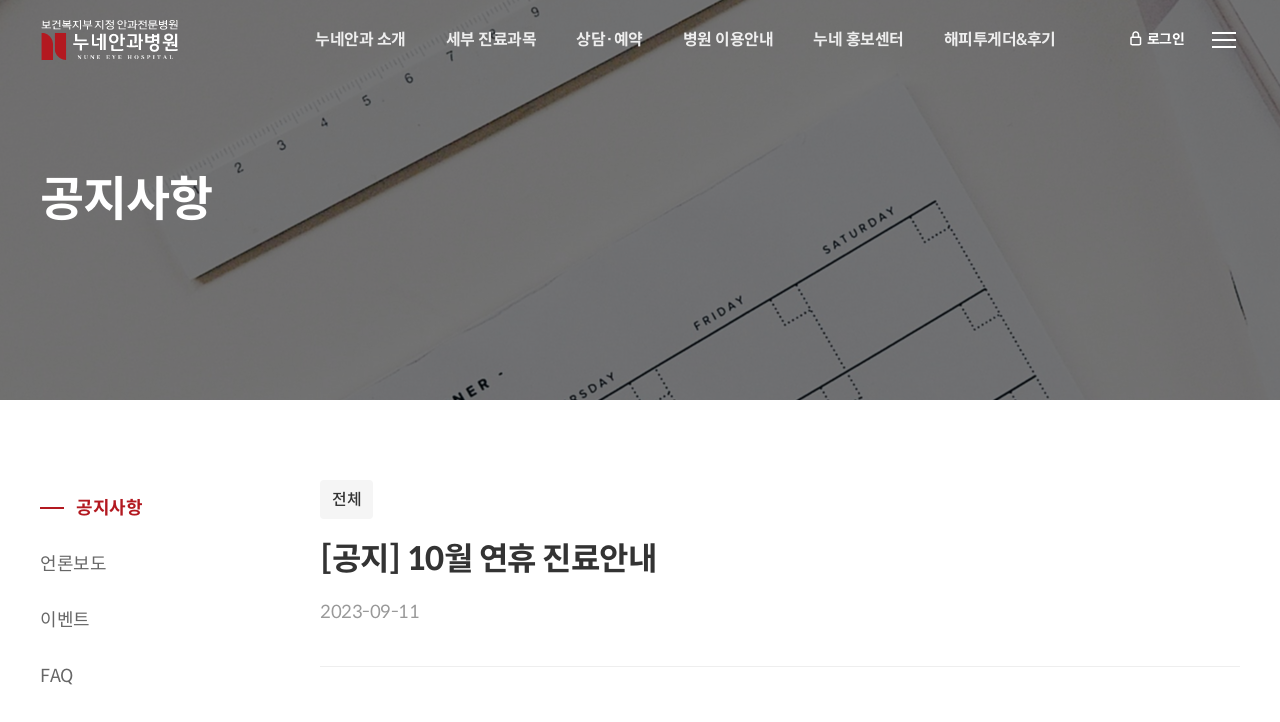

--- FILE ---
content_type: text/html; charset=UTF-8
request_url: https://www.noon.co.kr/board/notice_view/1/3046?sch_key=&sch_branch_code_key=&sch_text=
body_size: 35573
content:
<!DOCTYPE html>
<html lang="ko">
    <head>
        <meta charset="UTF-8">
        <meta name="viewport" content="width=device-width, initial-scale=1.0">
        <link rel="canonical" href="https://www.noon.co.kr/">
		<meta name="keywords" content="서울·대구, 안과병원, 백내장수술, 녹내장수술, 황반변성, 망막박리, 당뇨망막병증, 노안수술, 라식, 라섹, 안내렌즈삽입술, 소아안과, 드림렌즈">
		<meta name="description" content="서울·대구, 안과병원, 백내장수술, 녹내장수술, 황반변성, 망막박리, 당뇨망막병증, 노안수술, 라식, 라섹, 안내렌즈삽입술, 소아안과, 드림렌즈">
		<meta property="og:title" content="안과전문병원:누네안과병원">
		<meta property="og:description" content="서울·대구, 안과병원, 백내장수술, 녹내장수술, 황반변성, 망막박리, 당뇨망막병증, 노안수술, 라식, 라섹, 안내렌즈삽입술, 소아안과, 드림렌즈">
		<meta property="og:type" content="website">
		<meta property="og:url" content="https://www.noon.co.kr/">
		<meta property="og:image" content="https://www.noon.co.kr/assets/img/og_image.png">
		<meta name="naver-site-verification" content="d7603e3223238b00a0ee9d242f96c0177ce1a438" />
		<title>안과전문병원:누네안과병원</title>
        <link rel="stylesheet" href="https://www.noon.co.kr/assets/css/jquery-ui.min.css">
        <link rel="stylesheet" href="https://www.noon.co.kr/assets/css/swiper.min.css">
        <link rel="stylesheet" href="https://www.noon.co.kr/assets/css/style_pc.css?ver=20251221010650">
        <link rel="icon" sizes="32x32" href="https://www.noon.co.kr/assets/img/favicon-32x32.ico">
        <link rel="icon" sizes="16x16" href="https://www.noon.co.kr/assets/img/favicon-16x16.ico">
        <script type="text/javascript" src="https://www.noon.co.kr/assets/js/jquery-2.2.4.min.js" ></script>
        <script type="text/javascript" src="https://www.noon.co.kr/assets/js/jquery-ui.min.js" ></script>
        <script type="text/javascript" src="https://www.noon.co.kr/assets/js/swiper.min.js" ></script>
        <script src="https://www.noon.co.kr/assets/js/jquery.nice-select.js"></script>
        <script src="https://www.noon.co.kr/assets/js/common_pc.js?ver=20251221010650"></script>
        <script src="https://www.noon.co.kr/assets/lib/front.js?ver=20251221010650"></script>
        <script type="text/javascript">
            // 자바스크립트에서 사용하는 전역변수 선언
            var siteUrl = "https://www.noon.co.kr/";
            var isLogin = "";
            var fullUrl = "https://www.noon.co.kr/board/notice_view/1/3046?sch_key=&sch_branch_code_key=&sch_text=";
            var pageNo = "1";
        </script>

		<!-- Google Tag Manager -->
		<script>(function(w,d,s,l,i){w[l]=w[l]||[];w[l].push({'gtm.start':
		new Date().getTime(),event:'gtm.js'});var f=d.getElementsByTagName(s)[0],
		j=d.createElement(s),dl=l!='dataLayer'?'&l='+l:'';j.async=true;j.src=
		'https://www.googletagmanager.com/gtm.js?id='+i+dl;f.parentNode.insertBefore(j,f);
		})(window,document,'script','dataLayer','GTM-P9RFWPH5');</script>
		<!-- End Google Tag Manager -->

		<!-- Google Tag Manager -->
		<script>(function(w,d,s,l,i){w[l]=w[l]||[];w[l].push({'gtm.start':
		new Date().getTime(),event:'gtm.js'});var f=d.getElementsByTagName(s)[0],
		j=d.createElement(s),dl=l!='dataLayer'?'&l='+l:'';j.async=true;j.src=
		'https://www.googletagmanager.com/gtm.js?id='+i+dl;f.parentNode.insertBefore(j,f);
		})(window,document,'script','dataLayer','GTM-T3G7896');</script>
		<!-- End Google Tag Manager -->

		<!-- Global site tag (gtag.js) - Google Analytics -->
		<script async src="https://www.googletagmanager.com/gtag/js?id=UA-101255341-15"></script>
		<script>
		  window.dataLayer = window.dataLayer || [];
		  function gtag(){dataLayer.push(arguments);}
		  gtag('js', new Date());

		  gtag('config', 'UA-101255341-15');
		</script>

		<!-- Google Tag Manager -->
		<script>(function(w,d,s,l,i){w[l]=w[l]||[];w[l].push({'gtm.start':
		new Date().getTime(),event:'gtm.js'});var f=d.getElementsByTagName(s)[0],
		j=d.createElement(s),dl=l!='dataLayer'?'&l='+l:'';j.async=true;j.src=
		'https://www.googletagmanager.com/gtm.js?id='+i+dl;f.parentNode.insertBefore(j,f);
		})(window,document,'script','dataLayer','GTM-TF5FBWZ');</script>
		<!-- End Google Tag Manager -->



		<!-- Criteo 로더 파일 -->
		<script type="text/javascript" src="//dynamic.criteo.com/js/ld/ld.js?a=74089" async="true"></script>
		<!-- END Criteo 로더 파일 -->

		<!-- 모비온 -->
		<!-- Enliple Tracker Start -->
		<script defer async src="https://cdn.megadata.co.kr/dist/prod/v2/mtm.js?adverId=drnune&device=W"></script>
		<!-- Enliple Tracker End -->

    </head>
    <body>
		<!-- Google Tag Manager (noscript) -->
		<noscript><iframe src="https://www.googletagmanager.com/ns.html?id=GTM-P9RFWPH5"
		height="0" width="0" style="display:none;visibility:hidden"></iframe></noscript>
		<!-- End Google Tag Manager (noscript) -->

		<!-- Google Tag Manager (noscript) -->
		<noscript><iframe src="https://www.googletagmanager.com/ns.html?id=GTM-T3G7896"
		height="0" width="0" style="display:none;visibility:hidden"></iframe></noscript>
		<!-- End Google Tag Manager (noscript) -->

        <div id="div_load_image">
            <img src="https://www.noon.co.kr/assets/lib/ajaxloading.png">
        </div>
        <div id="wrap">
                <header id="header" class="header">
                        <div class="row">
                <h1 class="header__logo">
                    <a href="https://www.noon.co.kr/main/intro" class="header-logo">안과전문병원:누네안과병원</a>
                </h1>
                <div id="gnb" class="gnb header__nav">
                    <ul>
                        <li>
                            <a href="javascript:void(0);" class="">누네안과 소개</a>
                            <ul class="gnb__sub left">
                                <li><a href="https://www.noon.co.kr/about/introduce" >병원 소개</a></li>
                                <li><a href="https://www.noon.co.kr/about/doctor_list?sch_branch_code_key=1" >의료진 소개</a></li>
                                <li><a href="https://www.noon.co.kr/about/equipment1" >장비/시설</a></li>
                                <li><a href="http://lumieye.com/" target="_blank">안질환 연구센터</a></li>
								<li><a href="https://www.noon.co.kr/about/cooperation_list?sch_branch_code_key=1" >진료협력센터</a></li>
                            </ul>
                        </li>
                        <li>
                            <a href="javascript:void(0);" class="">세부 진료과목</a>
                            <ul class="gnb__sub left">
                                <li><a href="https://www.noon.co.kr/center/glaucoma" >녹내장</a></li>
                                <li><a href="https://www.noon.co.kr/center/retina" >망막질환</a></li>
                                <li><a href="https://www.noon.co.kr/center/dream" >사시·소아안과</a></li>
                                <li><a href="https://www.noon.co.kr/center/dream_plastic" >성형안과</a></li>
                                <li><a href="https://www.noon.co.kr/center/anterior" >전안부</a></li>
                                <li><a href="https://www.noon.co.kr/center/anterior_cataract" >백내장</a></li>
                                <li><a href="https://www.noon.co.kr/center/anterior_vc" onclick="window.open('https://vision.noon.co.kr', '_blank');" >시력교정 <img src="https://www.noon.co.kr/assets/img/ico-outlink.svg" class="icon" alt=""></a></li>
                                <li><a href="https://www.noon.co.kr/center/medical" >안과종합검진</a></li>
                            </ul>
                        </li>
                        <li>
                            <a href="javascript:void(0);" class="">상담·예약</a>
                            <ul class="gnb__sub center">
                                <li><a href="https://www.noon.co.kr/counsel/online_list" >온라인 상담신청</a></li>
                                <li><a href="https://www.noon.co.kr/counsel/reserve_list" >온라인 진료예약</a></li>
								<li><a href="https://www.noon.co.kr/landing/230626" target="_blank">미주교포 상담센터</a></li>
                            </ul>
                        </li>
                        <li>
                            <a href="javascript:void(0);" class="">병원 이용안내</a>
                            <ul class="gnb__sub center">
                                <li><a href="https://www.noon.co.kr/guide/seoul_schedule" >서울 병원</a></li>
                                <li><a href="https://www.noon.co.kr/guide/daegu_schedule" >대구 병원</a></li>
                                <li><a href="https://www.noon.co.kr/guide/namyangju_schedule" >남양주 병원</a></li>
                            </ul>
                        </li>
                        <li>
                            <a href="javascript:void(0);" class="active">누네 홍보센터</a>
                            <ul class="gnb__sub right">
                                <li><a href="https://www.noon.co.kr/board/notice_list" >공지사항</a></li>
                                <li><a href="https://www.noon.co.kr/board/media_list" >언론보도</a></li>
                                <li><a href="https://www.noon.co.kr/board/event_list?sch_category1=이벤트" >이벤트</a></li>
								<li><a href="https://www.noon.co.kr/board/faq_list" >FAQ</a></li>
                            </ul>
                        </li>
                        <li>
                            <a href="javascript:void(0);" class="">해피투게더&후기</a>
                            <ul class="gnb__sub right">
                                <li><a href="https://noon.co.kr/landing/240712" target="_blank">해피투게더</a></li>
                                <li><a href="https://www.noon.co.kr/customer/opinion_list" >고객의 소리</a></li>
                                <li><a href="javascript:void(0);" onclick="go_review_menu('list');" >치료후기</a></li>
                            </ul>
                        </li>
                    </ul>
                </div>
                <div class="header__other">
                                        <a href="https://www.noon.co.kr/member/login" class="account"><i><svg xmlns="http://www.w3.org/2000/svg" width="18" height="18" xml:space="preserve"><path fill="#FFF" d="M12.5 7.425h-.286V5.587c0-1.84-1.554-3.337-3.464-3.337S5.286 3.747 5.286 5.587v1.838H5c-.965 0-1.75.785-1.75 1.75v5.468c0 .965.785 1.75 1.75 1.75h7.5c.965 0 1.75-.785 1.75-1.75V9.175c0-.965-.785-1.75-1.75-1.75zM6.786 5.587c0-1.013.881-1.837 1.964-1.837s1.964.824 1.964 1.837v1.838H6.786V5.587zm5.964 9.056a.25.25 0 0 1-.25.25H5a.25.25 0 0 1-.25-.25V9.175a.25.25 0 0 1 .25-.25h7.5a.25.25 0 0 1 .25.25v5.468z"/></svg></i>로그인</a>

					                    <a href="javascript:void(0);" class="menu-open">
                        <span></span>
                        <span></span>
                        <span></span>
                    </a>
                </div>
            </div>
        </header>
        <!-- header -->
<div id="snb" class="snb">
    <div class="row">
        <div class="snb__row">
            <ul class="snb__menu_1">
                <li>
                    <strong class="" >누네안과 소개</strong>
                    <ul class="snb__menu_2">
                        <li><a href="https://www.noon.co.kr/about/introduce" class="">병원소개</a></li>
                        <li>
                            <a href="#" class="">의료진 소개</a>
                            <ul class="snb__menu_3">
                                <li><a href="https://www.noon.co.kr/about/doctor_list?sch_branch_code_key=1" >서울 병원</a></li>
                                <li><a href="https://www.noon.co.kr/about/doctor_list?sch_branch_code_key=2" >대구 병원</a></li>
                                <li><a href="https://www.noon.co.kr/about/doctor_list?sch_branch_code_key=3" >남양주 병원</a></li>
                            </ul>
                        </li>
                        <li>
                            <a href="#" class="">장비/시설</a>
                            <ul class="snb__menu_3">
                                <li><a href="https://www.noon.co.kr/about/equipment1" >검사장비</a></li>
                                <li><a href="https://www.noon.co.kr/about/equipment2" >수술장비</a></li>
                            </ul>
                        </li>
                        <li><a href="http://lumieye.com/" target="_blank">안질환 연구센터</a></li>
						<li><a href="https://www.noon.co.kr/about/cooperation_list?sch_branch_code_key=1" class="">진료협력센터</a></li>
                    </ul>
                </li>
                <li>
                    <strong class="">세부 진료과목</strong>
                    <ul class="snb__menu_2">
                        <li>
                            <a href="https://www.noon.co.kr/center/glaucoma" class="">녹내장</a>
                            <ul class="snb__menu_3">
                                <li><a href="https://www.noon.co.kr/center/glaucoma_d" >녹내장</a></li>
                            </ul>
                        </li>
                        <li>
                            <a href="https://www.noon.co.kr/center/retina" class="">망막질환</a>
                            <ul class="snb__menu_3">
                                <li><a href="https://www.noon.co.kr/center/retina_md" >황반변성</a></li>
                                <li><a href="https://www.noon.co.kr/center/retina_dr" >당뇨망막변증</a></li>
                                <li><a href="https://www.noon.co.kr/center/retina_uveitis" >포도막염</a></li>
                                <li><a href="https://www.noon.co.kr/center/retina_ar" >망막벽리</a></li>
                                <li><a href="https://www.noon.co.kr/center/retina_myiodesopsia" >비문증</a></li>
                                <li><a href="https://www.noon.co.kr/center/retina_rac" >망막동맥폐쇄</a></li>
                                <li><a href="https://www.noon.co.kr/center/retina_rvc" >망막정맥폐쇄</a></li>
                                <li><a href="https://www.noon.co.kr/center/retina_etc" >기타망막질환</a></li>
                            </ul>
                        </li>
                        <li>
                            <a href="https://www.noon.co.kr/center/dream" class="">사시·소아안과</a>
                            <ul class="snb__menu_3">
                                <li><a href="https://www.noon.co.kr/center/dream_pp" >사시</a></li>
                                <li><a href="https://www.noon.co.kr/center/dream_pmt" >약시</a></li>
                                <li><a href="https://www.noon.co.kr/center/dream_lens" >드림렌즈</a></li>
                                <li><a href="https://www.noon.co.kr/landing/230206/" target="_blank">누네아이 3636</a></li>
                            </ul>
                        </li>
                        <li>
                            <a href="https://www.noon.co.kr/center/dream_plastic" class="">성형안과</a>
                            <ul class="snb__menu_3">
                                <li><a href="https://www.noon.co.kr/center/dream_plastic_eyelid" >눈꺼풀성형술</a></li>
                                <li><a href="https://www.noon.co.kr/center/dream_plastic_lidptosis" >안검하수</a></li>
                                <li><a href="https://www.noon.co.kr/center/dream_plastic_tearduct" >눈물길수술</a></li>
                                <li><a href="https://www.noon.co.kr/center/dream_plastic_eyehole" >안와질환</a></li>
                            </ul>
                        </li>
                        <li>
                            <a href="https://www.noon.co.kr/center/anterior" class="">전안부</a>
                            <ul class="snb__menu_3">
                                <li><a href="https://www.noon.co.kr/center/anterior_cornea" >각막</a></li>
                                <li><a href="https://www.noon.co.kr/center/anterior_dryeye" >건성안</a></li>
                            </ul>
                        </li>
                        <li>
                            <a href="https://www.noon.co.kr/center/anterior_cataract" class="">백내장</a>
                            <ul class="snb__menu_3">
                                <li><a href="https://www.noon.co.kr/center/anterior_cataract_c" >백내장</a></li>
                            </ul>
                        </li>
                        <li>
                            <a href="https://www.noon.co.kr/center/anterior_vc" class="">시력교정</a>
                            <ul class="snb__menu_3">
                                <li><a href="https://www.noon.co.kr/center/anterior_vc_lasik" >라식</a></li>
                                <li><a href="https://www.noon.co.kr/center/anterior_vc_lasek" >라섹</a></li>
                                <li><a href="https://www.noon.co.kr/center/anterior_vc_lens" >안내렌즈삽입</a></li>
                            </ul>
                        </li>
                        <li>
                            <a href="https://www.noon.co.kr/center/medical" class="">안과종합검진</a>
                        </li>
                    </ul>
                </li>
                <li>
                    <strong class="">상담·예약</strong>
                    <ul class="snb__menu_2">
                        <li><a href="https://www.noon.co.kr/counsel/online_list" >온라인 상담 신청</a></li>
                        <li><a href="https://www.noon.co.kr/counsel/reserve_list" >온라인 진료 예약</a></li>
						<li><a href="https://www.noon.co.kr/landing/230626" target="_blank">미주교포 상담센터</a></li>
                    </ul>
                </li>
                <li>
                    <strong class="">병원 이용안내</strong>
                    <ul class="snb__menu_2">
                        <li>
                            <a href="#" class="">서울 병원</a>
                            <ul class="snb__menu_3">
                                <li><a href="https://www.noon.co.kr/guide/seoul_schedule" >진료 시간 안내</a></li>
                                <li><a href="https://www.noon.co.kr/guide/seoul_floor" >층별 안내</a></li>
                                <li><a href="https://www.noon.co.kr/guide/seoul_directions" >오시는 길</a></li>
                                <li><a href="https://www.noon.co.kr/guide/seoul_outclinic" >외래진료 안내</a></li>
                                <li><a href="https://www.noon.co.kr/guide/seoul_nonbenefit" >비급여 진료비</a></li>
                                <li><a href="https://www.noon.co.kr/guide/seoul_innout" >입원/퇴원 절차 안내</a></li>
                                <li><a href="https://www.noon.co.kr/guide/seoul_certificate" >인터넷 증명서 발급</a></li>
                            </ul>
                        </li>
                        <li>
                            <a href="#" class="">대구 병원</a>
                            <ul class="snb__menu_3">
                                <li><a href="https://www.noon.co.kr/guide/daegu_schedule" >진료 시간 안내</a></li>
                                <li><a href="https://www.noon.co.kr/guide/daegu_floor" >층별 안내</a></li>
                                <li><a href="https://www.noon.co.kr/guide/daegu_directions" >오시는 길</a></li>
                                <li><a href="https://www.noon.co.kr/guide/daegu_outclinic" >외래진료 안내</a></li>
                                <li><a href="https://www.noon.co.kr/guide/daegu_nonbenefit" >비급여 진료비</a></li>
                                <li><a href="https://www.noon.co.kr/guide/daegu_innout" >입원/퇴원 절차 안내</a></li>
                                <li><a href="https://www.noon.co.kr/guide/daegu_certificate" >인터넷 증명서 발급</a></li>
                            </ul>
                        </li>
                        <li>
                            <a href="#" class="">남양주 병원</a>
                            <ul class="snb__menu_3">
                                <li><a href="https://www.noon.co.kr/guide/namyangju_schedule" >진료 시간 안내</a></li>
                                <li><a href="https://www.noon.co.kr/guide/namyangju_floor" >층별 안내</a></li>
                                <li><a href="https://www.noon.co.kr/guide/namyangju_directions" >오시는 길</a></li>
                                <li><a href="https://www.noon.co.kr/guide/namyangju_outclinic" >외래진료 안내</a></li>
                                <li><a href="https://www.noon.co.kr/guide/namyangju_nonbenefit" >비급여 진료비</a></li>
                                <li><a href="https://www.noon.co.kr/guide/namyangju_innout" >입원/퇴원 절차 안내</a></li>
                                <li><a href="https://www.noon.co.kr/guide/namyangju_certificate" >인터넷 증명서 발급</a></li>
                            </ul>
                        </li>
                    </ul>
                </li>
            </ul>
        </div>
        <div class="snb__row">
            <ul class="snb__menu_1">
                <li>
                    <strong class="active">누네 홍보센터</strong>
                    <ul class="snb__menu_2">
                        <li><a href="https://www.noon.co.kr/board/notice_list" >공지사항</a></li>
                        <li><a href="https://www.noon.co.kr/board/media_list" >언론보도</a></li>
                        <li><a href="https://www.noon.co.kr/board/event_list?sch_category1=이벤트" >이벤트</a></li>
						<li><a href="https://www.noon.co.kr/board/faq_list" >FAQ</a></li>
                    </ul>
                </li>
                <li>
                    <strong class="">해피투게더&후기</strong>
                    <ul class="snb__menu_2">
                        <li><a href="https://noon.co.kr/landing/240712" target="_blank">해피투게더</a></li>
                        <li><a href="https://www.noon.co.kr/customer/opinion_list" >고객의 소리</a></li>
                        <li><a href="javascript:void(0);" onclick="go_review_menu('list');" >치료후기</a></li>
                    </ul>
                </li>
                <li>
                    <strong class="">마이페이지</strong>
                    <ul class="snb__menu_2">
                        <li><a href="https://www.noon.co.kr/mypage/reserve_list">진료 예약 내역</a></li>
                        <li><a href="https://www.noon.co.kr/mypage/online_list">온라인 상담신청 내역</a></li>
                        <li><a href="https://www.noon.co.kr/mypage/opinion_list">고객의 소리 작성 내역</a></li>
                        <li><a href="javascript:void(0);" onclick="go_review_menu('list');">치료후기 작성 내역</a></li>
                        <li><a href="https://www.noon.co.kr/mypage/modify">회원 정보 수정</a></li>
                    </ul>
                </li>
            </ul>
        </div>
    </div>
</div>  <section id="section">
      <div id="pr" class="wide">
          <div class="banner notice"></div>
          <div class="wide__head">
              <h2>공지사항</h2>
          </div>

    <div class="row clear l-mt80">
        <div id="left__menu">
            <ul>
                <li class="on"><a href="https://www.noon.co.kr/board/notice_list">공지사항</a></li>
                <li><a href="https://www.noon.co.kr/board/media_list">언론보도</a></li>
                <li><a href="https://www.noon.co.kr/board/event_list">이벤트</a></li>
				<li><a href="https://www.noon.co.kr/board/faq_list">FAQ</a></li>
            </ul>
        </div>

        <div class="column">
            <div class="list__table-detail">
              <div class="thead">
                <div class="icon"><span class="area">전체</span></div>
                <div class="title ft-b">[공지] 10월 연휴 진료안내</div>

                <div class="data">
                  <p>2023-09-11</p>
                </div>
              </div>

              <div class="tbody">
                <p><img src="/upload/editor/65eb37ee572e795f6199896af6e11dfe.jpg" title="65eb37ee572e795f6199896af6e11dfe.jpg"><br style="clear:both;">&nbsp;</p>              </div>

            </div>

            <div class="btn__list lineT">
              <a href="javascript:void(0);" onclick="go_list();return false;" class="back-list line-btn">목록으로</a>
            </div>

          </div>
      </div>
  </div>

<script type="text/javascript">
  var sch_string = '?sch_key=&sch_text=';
  function go_list(){
    location.href = siteUrl+'board/notice_list/'+pageNo+sch_string;
  }
</script>
    
</section>
<!-- section -->
  
<footer id="footer">
  <div class="footer__head clear">
    <div class="row">
      <div class="terms clear">
        <ul>
          <li><a href="https://www.noon.co.kr/terms/use">이용약관</a></li>
          <!-- <li><a href="https://www.noon.co.kr/terms/privacy"><b>개인정보처리방침</b></a></li> -->
          <li><a href="https://www.noon.co.kr/terms/patient">환자권리장전</a></li>
        </ul>
      </div>

      <div class="social clear">
        <ul>
          <li><a href="http://facebook.com/NuneEye" target="_blank"><img src="https://www.noon.co.kr/assets/img/facebook.png" alt="facebook"/></a></li>
          <li><a href="https://www.instagram.com/dr.nune/" target="_blank"><img src="https://www.noon.co.kr/assets/img/instargram.png" alt="instargram"/></a></li>
          <li><a href="https://www.youtube.com/channel/UCyXypvm039R2DEtg_3awZ3g?view_as=subscriber" target="_blank"><img src="https://www.noon.co.kr/assets/img/youtube.png" alt="youtube"/></a></li>
          <li><a href="http://blog.naver.com/drnune" target="_blank"><img src="https://www.noon.co.kr/assets/img/blog.png" alt="blog"/></a></li>
          <!-- <li><a href="http://post.naver.com/nune_pr" target="_blank"><img src="https://www.noon.co.kr/assets/img/naver.png" alt="naver"/></a></li> -->
          <li><a href="http://plus.kakao.com/home/@누네안과병원" target="_blank" onclick="meta_capi('ka','카카오톡')"><img src="https://www.noon.co.kr/assets/img/kakao.png" alt="kakao"/></a></li>
        </ul>
      </div>
    </div>
  </div>

  <div class="row">
     <div class="footer__cont clear">
        <div class="footer-logo l-left"><a href="https://www.noon.co.kr/"><img src="https://www.noon.co.kr/assets/img/logo-wt.svg" alt="안과전문병원:누네안과병원" /></a></div>

        <div class="footer__info clear l-left">
          <ul>
            <li><strong>서울</strong>1661-1175</li>
            <li><span>사업자번호</span>120-11-03516 | 김순현</li>
            <li><span>Fax</span>02-2086-7710</li>
            <li>서울시 강남구 테헤란로 408 대치빌딩 누네안과병원</li>
            <li><a href="https://www.noon.co.kr/terms/privacy/seoul"><b>개인정보처리방침</b></a></li>
          </ul>

          <ul>
            <li><strong>대구</strong>053-715-3300</li>
            <li><span>사업자번호</span>502-28-82725 | 최재호</li>
            <li><span>Fax</span>053-715-3443</li>
            <li>대구시 중구 달구벌대로 2179 (삼덕동 2가 192-4)</li>
            <li><a href="https://www.noon.co.kr/terms/privacy/daegu"><b>개인정보처리방침</b></a></li>
          </ul>

          <ul>
            <li><strong>남양주</strong>031-522-4266</li>
            <li><span>사업자번호</span>485-82-00468 | 유용성</li>
            <li><span>Fax</span>070-4665-3133</li>
            <li>경기도 남양주시 해밀예당1로 28 진접농협 4층, 5층</li>
            <li><a href="https://www.noon.co.kr/terms/privacy/namyangju"><b>개인정보처리방침</b></a></li>
          </ul>
        </div>
    </div>

    <div class="copyright">
      (C) Nune Eye Hospital 2022. All Rights Reserved.
    </div>
  </div>

</footer>
</div>

<div id="top">
  <a href="#top">TOP</a>
</div>

</div><!-- /wrap -->


<!-- 모달 (공통) -->
<div class="modal" id="confirm">
    <div class="modal_container">
        <!-- 다이얼로그 -->
        <div class="dailog">
            <p class="message"></p>
            <button type="button" class="line-btn modal-close">아니요</button>
            <button type="button" class="modal-confirm">네</button>
        </div>
        <!-- //다이얼로그 -->
    </div>
</div>
<div class="modal" id="alert">
    <div class="modal_container">
        <!-- 다이얼로그 -->
        <div class="alert">
            <p class="message"></p>
            <button type="button" class="modal-confirm">확인</button>
        </div>
        <!-- //다이얼로그 -->
    </div>
</div>
<div class="modal" id="onlineLoginConfirm">
    <div class="modal_container">
        <!-- 다이얼로그 -->
        <div class="dailog">
            <button type="button" class="modal-close">닫기</button>
            <p class="message">누네안과 회원인 경우 로그인 후 작성해 주세요.</p>
            <button type="button" class="line-btn modal-nomember" onclick="location.href = siteUrl+'counsel/online_write';">비회원 작성</button>
            <button type="button" class="modal-confirm" onclick="go_login_page();">로그인</button>
        </div>
        <!-- //다이얼로그 -->
    </div>
</div>
<!-- 모달 (공통) -->

<!-- AceCounter Log Gathering Script V.8.0.AMZ2019080601 -->
<script language='javascript'>
	var _AceGID=(function(){var Inf=['gtp9.acecounter.com','8080','AH6A47419399408','AW','0','NaPm,Ncisy','ALL','0']; var _CI=(!_AceGID)?[]:_AceGID.val;var _N=0;var _T=new Image(0,0);if(_CI.join('.').indexOf(Inf[3])<0){ _T.src ="https://"+ Inf[0] +'/?cookie'; _CI.push(Inf);  _N=_CI.length; } return {o: _N,val:_CI}; })();
	var _AceCounter=(function(){var G=_AceGID;var _sc=document.createElement('script');var _sm=document.getElementsByTagName('script')[0];if(G.o!=0){var _A=G.val[G.o-1];var _G=(_A[0]).substr(0,_A[0].indexOf('.'));var _C=(_A[7]!='0')?(_A[2]):_A[3];var _U=(_A[5]).replace(/\,/g,'_');_sc.src='https:'+'//cr.acecounter.com/Web/AceCounter_'+_C+'.js?gc='+_A[2]+'&py='+_A[4]+'&gd='+_G+'&gp='+_A[1]+'&up='+_U+'&rd='+(new Date().getTime());_sm.parentNode.insertBefore(_sc,_sm);return _sc.src;}})();
</script>
<!-- AceCounter Log Gathering Script End -->


<!-- Meta Pixel Code -->
<!--
<script>
  !function(f,b,e,v,n,t,s)
  {if(f.fbq)return;n=f.fbq=function(){n.callMethod?
  n.callMethod.apply(n,arguments):n.queue.push(arguments)};
  if(!f._fbq)f._fbq=n;n.push=n;n.loaded=!0;n.version='2.0';
  n.queue=[];t=b.createElement(e);t.async=!0;
  t.src=v;s=b.getElementsByTagName(e)[0];
  s.parentNode.insertBefore(t,s)}(window, document,'script',
  'https://connect.facebook.net/en_US/fbevents.js');
  fbq('init', '437830759935507', {  external_id: '1f1fedd020243166630b5e6d8643e1afb2cc9172bccdc10ecc9c3ad8246d13f0'}); 
//  fbq('init', '437830759935507'); 
  fbq('track', 'PageView');
</script>
<noscript><img height="1" width="1" style="display:none"
  src="https://www.facebook.com/tr?id=437830759935507&ev=PageView&noscript=1"
/></noscript>
-->
<!-- End Meta Pixel Code -->

<script>
	
	function generateEvId() {
	  const now = new Date();

	  const Y = now.getFullYear();
	  const m = String(now.getMonth() + 1).padStart(2, '0');
	  const d = String(now.getDate()).padStart(2, '0');
	  const H = String(now.getHours()).padStart(2, '0');
	  const i = String(now.getMinutes()).padStart(2, '0');

	  const datetime = `${Y}${m}${d}${H}${i}`;

	  const rand = Math.floor(Math.random() * 9000) + 1000;

	  return datetime + rand;
	}

	function meta_capi(content_id,content_name){
		var ev_id=generateEvId();
		var event_id = content_id+"_"+ev_id;
		var event_id_vc = content_id+"vc_"+ev_id;
		var external_id = "1f1fedd020243166630b5e6d8643e1afb2cc9172bccdc10ecc9c3ad8246d13f0";

		sendMetaCapi(event_id,external_id,content_id,content_name);
		//sendMetaCapiViewContent(event_id_vc,external_id,content_id,content_name);
	}

			
	async function sendMetaCapi(event_id,external_id,content_id,content_name) {
		/*
		fbq('trackSingle', '437830759935507', 'AddToWishlist', {
			external_id: external_id,
			content_ids: [content_id],
			content_name: content_name,
			content_type: 'product',
			contents: [{id: content_id, quantity: 1}],
			value: 0,
			currency: 'KRW'
		}, {eventID: event_id});
		*/
		try {
			
			const response = await fetch('/page/meta_capi', {
				method: 'POST',
				headers: { 'Content-Type': 'application/x-www-form-urlencoded' },
				body: new URLSearchParams({
					event_id: event_id,
					external_id: external_id,
					content_ids: JSON.stringify([content_id]),
					content_name: content_name,
					content_type: 'product',
					value: 0,
					currency: 'KRW',
					event_name: 'AddToWishlist',
					event_source_url: window.location.href
				})
			});
		
			if (!response.ok) {				
				//throw new Error('HTTP error! Status: ' + response.status);
			}
			const data = await response.json(); 
			//console.log('서버 응답:', data);
		} catch (err) {
			//console.error('요청 실패:', err);
		}
	}
	
	async function sendMetaCapiViewContent(event_id_vc,external_id,content_id,content_name) {
		/*
		fbq('trackSingle', '437830759935507', 'ViewContent', {
			external_id: external_id,
			content_ids: [content_id],
			content_name: content_name,
			content_type: 'service',
			value: 0,
			currency: 'KRW'
		}, {eventID: event_id_vc});

		try {
			
			const response = await fetch('/page/meta_capi', {
				method: 'POST',
				headers: { 'Content-Type': 'application/x-www-form-urlencoded' },
				body: new URLSearchParams({
					event_id: event_id_vc,
					external_id: external_id,
					content_ids: JSON.stringify([content_id]),
					content_name: content_name,
					content_type: 'service',
					value: 0,
					currency: 'KRW',
					event_name: 'ViewContent',
					event_source_url: window.location.href 
				})
			});
		
			if (!response.ok) {				
				//throw new Error('HTTP error! Status: ' + response.status);
			}
			const data = await response.json(); 
			//console.log('서버 응답:', data);
		} catch (err) {
			//console.error('요청 실패:', err);
		}
		*/
	}

	

</script>

</body>
</html>


--- FILE ---
content_type: text/css
request_url: https://www.noon.co.kr/assets/css/style_pc.css?ver=20251221010650
body_size: 215102
content:
@charset "UTF-8";
/* Front */
@import url("https://fonts.googleapis.com/css2?family=Kumbh+Sans:wght@700&display=swap");

/* FONT */
@font-face{
    font-family: "Spoqa Han Sans Neo";
    font-weight: 100;
    src: url("./../font/SpoqaHanSansNeo/SpoqaHanSansNeo-Thin.woff2") format("woff2"),
         url("./../font/SpoqaHanSansNeo/SpoqaHanSansNeo-Thin.woff") format("woff"),
         url("./../font/SpoqaHanSansNeo/SpoqaHanSansNeo-Thin.ttf") format("truetype")
}

@font-face{
    font-family: "Spoqa Han Sans Neo";
    font-weight: 300;
    src: url("./../font/SpoqaHanSansNeo/SpoqaHanSansNeo-Light.woff2") format("woff2"),
         url("./../font/SpoqaHanSansNeo/SpoqaHanSansNeo-Light.woff") format("woff"),
         url("./../font/SpoqaHanSansNeo/SpoqaHanSansNeo-Light.ttf") format("truetype")
}

@font-face{
    font-family: "Spoqa Han Sans Neo";
    font-weight: 400;
    src: url("./../font/SpoqaHanSansNeo/SpoqaHanSansNeo-Regular.woff2") format("woff2"),
    url("./../font/SpoqaHanSansNeo/SpoqaHanSansNeo-Regular.woff") format("woff"),
    url("./../font/SpoqaHanSansNeo/SpoqaHanSansNeo-Regular.ttf") format("truetype")
}

@font-face{
    font-family: "Spoqa Han Sans Neo";
    font-weight: 500;
    src: url("./../font/SpoqaHanSansNeo/SpoqaHanSansNeo-Medium.woff2") format("woff2"),
         url("./../font/SpoqaHanSansNeo/SpoqaHanSansNeo-Medium.woff") format("woff"),
         url("./../font/SpoqaHanSansNeo/SpoqaHanSansNeo-Medium.ttf") format("truetype")
}

@font-face{
    font-family: "Spoqa Han Sans Neo";
    font-weight: 700;
    src: url("./../font/SpoqaHanSansNeo/SpoqaHanSansNeo-Bold.woff2") format("woff2"),
         url("./../font/SpoqaHanSansNeo/SpoqaHanSansNeo-Bold.woff") format("woff"),
         url("./../font/SpoqaHanSansNeo/SpoqaHanSansNeo-Bold.ttf") format("truetype")
}

/* RESET */
*,:after,:before {
    box-sizing: border-box
}

* {
    outline: none;
    -webkit-tap-highlight-color: transparent;
}

body,html{
    height: 100%
}

html {
    -webkit-text-size-adjust: 100%
}

body{
    color:#222;
    font-family: Spoqa Han Sans Neo,Apple SD Gothic Neo,'돋움',Dotum,Verdana,Arial,sans-serif;
    line-height: 1.5;
    letter-spacing: -.5px;
    -webkit-font-smoothing: antialiased;
    -moz-osx-font-smoothing: grayscale
}

body,h1,h2,h3,h4,h5,h6,p {
    margin:0
}

a {
    color:inherit;text-decoration: none
}

img{
    max-width: 100%
}

ol,ul{
    margin: 0;
    padding: 0;
    list-style: none
}

dd,dl{
    margin: 0
}

button,input,select,textarea {
    border-radius: 0;
    color: inherit;
    font: inherit
}

textarea{
    overflow:auto
}

table{
    table-layout: fixed;
    border-collapse: collapse;
    border-spacing: 0
}

td,th{
    padding: 0
}

fieldset{
    margin:0;
    padding: 0;
    border: none
}

legend{
    padding: 0
}

/********** COMMON **********/
.row { width:1240px;margin:0 auto;padding:0 20px; }

/********** HEADER **********/
.header { position:fixed;top:0;left:0;z-index:100;width:100%;height:80px; }
.header::before { content:"";display:block;position:absolute;top:0;left:0;z-index:-1;width:100%;height:0;background:url(./../img/header-bg.png) repeat-x 0 0 #fff;box-shadow:0 0 16px 0 rgba(0, 0, 0, 0.08);transition:height 0.3s ease; }
.header > .row { position:relative; }
.header > .row:after { content:"";display:block;clear:both; }
.header__logo { float:left;margin-top:20px; }
.header__logo a { display:block;overflow:hidden;position:relative;width:139px;height:40px;text-indent:100%;white-space:nowrap; }
.header__logo a::before,
.header__logo a::after { content:"";display:block;position:absolute;top:0;left:0;width:100%;height:100%;transition:opacity 0.3s ease; }
.header__logo a::before { background:url("../img/logo-wt.svg") no-repeat;opacity:1; }
.header__logo a::after { background:url("../img/logo-bk.svg") no-repeat;opacity:0; }
.header__logo.-intro { position: absolute;top: 0;left: 50%;transform: translateX(-50%);float: none; }
.header__nav { float:left;margin-left:116px; }
.header__other { position:relative;float:right;padding-right:56px;font-size:0; }
.header__other .account { display:inline-block;margin-top:29px;color:#fff;font-size:14px;font-weight:700;transition:color 0.3s ease; }
.header__other .account i { margin-right:2px;vertical-align:-3px; }
.header__other .account i svg path { transition:fill 0.3s ease; }
.header__other .menu-open { display:block;position:absolute;top:24px;right:0;padding:8px 4px; }
.header__other .menu-open > span { display:block;width:24px;height:2px;background-color:#fff;transition:background-color 0.3s ease, opacity 0.3s ease, transform 0.3s ease; }
.header__other .menu-open > span + span { margin-top:5px; }
.header__other .menu-open.active > span:nth-child(1) { transform:translateY(7px) rotate(45deg); }
.header__other .menu-open.active > span:nth-child(2) { opacity:0; }
.header__other .menu-open.active > span:nth-child(3) { transform:translateY(-7px) rotate(-45deg); }

/********** GNB **********/
.gnb { position:relative; }
.gnb > ul> li { float:left; }
.gnb > ul > li > a { display:block;padding:28px 20px;color:#eee;font-size:16px;font-weight:700;transition:color 0.3s ease; }
.gnb > ul > li > a.hover { color:#222 !important; }
.gnb > ul > li > a.hover + .gnb__sub { visibility:visible; }
/*.gnb > ul > li > a.active { position:relative;color:#b31920 !important; }
.gnb > ul > li > a.active::after { content:"";display:block;position:absolute;bottom:0;left:0;width:100%;height:2px;background-color:#b31920; }*/
.gnb__sub { visibility:hidden;overflow:hidden;position:absolute;top:0;z-index:-1;height:0;font-size:0;white-space:nowrap;transition:height 0.3s ease; }
.gnb__sub.left { left:0; }
.gnb__sub.center { left:50%;transform:translateX(-50%); }
.gnb__sub.right { right:0; }
.gnb__sub > li { display:inline-block;padding-top:80px; }
.gnb__sub > li > a { display:block;padding:20px 20px;color:#666;font-size:16px;transition:color 0.3s ease; }
.gnb__sub > li > a:hover { color:#222;font-weight:700; }
/*.gnb__sub > li > a.active { color:#b31920;font-weight:700; }*/
.gnb__sub > li > a .icon { vertical-align:-3px; }
.enter:before { height:80px; }
.enter .header__logo a:before { opacity:0; }
.enter .header__logo a:after { opacity:1; }
.enter .gnb > ul > li > a { color:#666; }
.enter .header__other .account { color:#666; }
.enter .header__other .account i svg path { fill:#666; }
.enter .header__other .menu-open > span { background-color:#222; }
.opaque:before { height:80px; }
.opaque .header__logo a:before { opacity:0; }
.opaque .header__logo a:after { opacity:1; }
.opaque .gnb > ul > li > a { color:#666; }
.opaque .header__other .account { color:#666; }
.opaque .header__other .account i svg path { fill:#666; }
.opaque .header__other .menu-open > span { background-color:#222; }
.gnb-enter:before { height:144px; }
.gnb-enter .gnb__sub { height:144px; }

/********** SNB **********/
.snb { overflow-y:auto;position:fixed;top:0;left:0;z-index:90;width:100%;height:100%;padding-top:90px;background-color:#fff;transform:translateY(-100%);transition:transform .9s cubic-bezier(.76, 0, .36, 1); }
.snb__row { width:100%;min-height:50%;padding:40px 0; }
.snb__row + .snb__row { border-top:1px solid #eee; }
.snb__menu_1 > li { float:left;width:278px;margin-left:29px; }
.snb__menu_1 > li:first-child { margin-left:0; }
.snb__menu_1 > li > strong { display:block;padding:12px 0;font-size:16px;font-weight:700; }
.snb__menu_1 > li > strong.active { color:#b31920; }
.snb__menu_1:after { content:"";display:block;clear:both; }
.snb__menu_2 > li > a { display:block;padding:13px 0 13px 0;color:#666;font-size:14px;transition:color 0.3s ease; }
.snb__menu_2 > li > a:hover { color:#333;font-weight:700; }
.snb__menu_2 > li > a.tree { position:relative;padding-right:50px; }
.snb__menu_2 > li > a.tree:before { content:"";display:block;position:absolute;top:50%;right:0;width:18px;height:18px;margin-top:-9px;background:url(../img/snb-arrow.svg) no-repeat;transition:transform 0.3s ease; }
.snb__menu_2 > li > a.expand { color:#b31920;font-weight:700; }
.snb__menu_2 > li > a.expand:before { transform:rotate(-180deg); }
.snb__menu_2 > li > a.expand:after { content:"";display:block;position:absolute;bottom:0;left:0;width:100%;height:1px;background-color:#b31920; }
.snb__menu_3 { padding:16px 24px;background-color:#fcf6f6; }
.snb__menu_3 > li > a { display:block;padding:9px 0;color:#666;font-size:14px;transition:color 0.3s ease; }
.snb__menu_3 > li > a:hover { color:#b31920; }
.snb__menu_2 > li > a.active { position:relative;color:#b31920;font-weight:700; }
.snb__menu_2 > li > a.active:after { content:"";display:block;position:absolute;bottom:0;left:0;width:100%;height:1px;background-color:#b31920; }
.snb__menu_3 > li > a.active { color:#b31920;font-weight:700; }
.snb.open { transform:translateY(0); }

/********** DOCTOR **********/
#doctor { position:relative;width:100%; }
#doctor .profile .fullpage .section { background-color:transparent; }
#doctor .profile .fullpage .section > .fp-tableCell { padding-top:80px; }
#doctor .profile__inner { width:392px; }
#doctor .profile__name { margin-top:16px;font-size:0;font-weight:400; }
#doctor .profile__name > span { display:inline-block;font-size:56px;letter-spacing:-1.17px;vertical-align:top; }
#doctor .profile__name > span + span { margin-left:16px; }
#doctor .profile__name b { font-weight:700; }
#doctor .profile__department { padding-bottom:40px;border-bottom:1px solid rgba(255,255,255,0.3);color:#b31920;font-size:24px;font-weight:500;letter-spacing:0;margin:20px 0 40px; }
#doctor .profile__section h3 { margin-bottom:24px;font-size:24px;font-weight:700;letter-spacing:-.5px; }
#doctor .profile__education { margin-bottom:40px;padding-bottom:40px;border-bottom:1px solid rgba(255,255,255,0.3);font-size:18px;line-height:30px; }
#doctor .profile__schedule table { overflow:hidden;width:100%;border-radius:8px; }
#doctor .profile__schedule table th, #doctor .profile__schedule table td { text-align:center;vertical-align:middle; }
#doctor .profile__schedule table thead th { height:40px;background-color:rgba(255, 255, 255, 1);color:#666;font-size:14px;font-weight:normal; }
#doctor .profile__schedule table tbody th,
#doctor .profile__schedule table tbody td { height:56px;border-top:1px solid rgba(255, 255, 255, 0.3);background-color:rgba(255, 255, 255, 0.2);font-size:14px; }
#doctor .profile__schedule table tbody tr:first-child th,
#doctor .profile__schedule table tbody tr:first-child td { border-top:none; }
#doctor .profile__schedule table tbody td > span { display:inline-block;overflow:hidden;width:16px;height:16px;border-radius:50%;background-color:#b03d41;white-space:nowrap;text-indent:100%;vertical-align:middle; }
#doctor .profile__schedule + p { margin-top:8px;font-size:16px; }
#doctor .profile__img { position:absolute;left:calc(50% - 95px);bottom:0;height:83.3333%; }
#doctor .profile__img img { display:block;width:auto;max-width:none;height:100%;min-height:900px; }
#doctor .profile__tab-nav > ul > li { float:left;margin-left:8px; }
#doctor .profile__tab-nav > ul > li:first-child { margin-left:0; }
#doctor .profile__tab-nav > ul > li > a { display:block;height:40px;padding:0 16px;border-radius:20px;background-color:#fff;color:#999;font-size:18px;line-height:40px; }
#doctor .profile__tab-nav > ul > li > a.active { background-color:#333;color:#fff;font-weight:700; }
#doctor .profile__tab-nav > ul:after { content:"";display:block;clear:both; }
#doctor .profile__tab-contents { margin-top:24px; }
#doctor .profile__tab-content { display:none;overflow-y:auto;height:320px;font-size:18px;line-height:30px; }
#doctor .profile__footer { margin-top:40px;padding-top:24px;border-top:1px solid rgba(255, 255, 255, 0.3); }
#doctor .profile__footer > a { font-size:18px; }
#doctor .profile__footer > a:before { content:"";display:inline-block;width:24px;height:24px;margin-right:8px;background:url(../img/ico-arrow-left.svg) no-repeat;vertical-align:-5px; }
#doctor .profile__counsel { position:relative;width:100%;margin-top:40px;padding:16px 16px;border-radius:8px;background-color:#fcf6f6;font-size:0;text-align:center; }
#doctor .profile__counsel:before { content:"";display:block;position:absolute;top:8px;left:50%;width:1px;height:calc(100% - 16px);background-color:#f7e8e8; }
#doctor .profile__counsel > a { display:inline-block;font-size:16px;letter-spacing:-1px; }
#doctor .profile__counsel > a + a { margin-left:58px; }
#doctor .profile__counsel > a:before { content:"";display:inline-block;width:32px;height:32px;margin-right:8px;vertical-align:-9px; }
#doctor .profile__counsel > a:first-child:before { background:url(../img/ico-aside-counsel.svg) no-repeat; }
#doctor .profile__counsel > a:last-child:before { background:url(../img/ico-aside-reservation.svg) no-repeat; }
#doctor .profile__scroll { margin-top:80px;text-align:center; }
#doctor .profile__scroll .scroll { display:inline-block;color:#fff;font-size:14px;font-weight:700;vertical-align:top; }
#doctor .profile__scroll .scroll:after { content:"";display:block;width:32px;height:32px;margin:0 auto;background:url(../img/scroll-arrow.svg) no-repeat;animation:scroll-wiggle 1.2s ease infinite; }

/********** P : MAIN **********/
.home .section { position:relative; }
.home .section .scroll { display:block;position:absolute;bottom:128px;left:50%;z-index:1;color:#fff;font-size:14px;font-weight:700;text-align:center;transform:translateX(-50%); }
.home .section .scroll:after { content:"";display:block;width:32px;height:32px;margin:0 auto;background:url(../img/scroll-arrow.svg) no-repeat;animation:scroll-wiggle 1.2s ease infinite; }
@keyframes scroll-wiggle {
    0% {
        transform: translateY(-4px);
    }
    50% {
        transform: translateY(4px);
    }
    100% {
        transform: translateY(-4px);
    }
}


.nice-select {
    display: block;
    position: relative;
    padding: 0 16px;
    box-sizing: border-box;
    clear: both;
    cursor: pointer;
    font-family: inherit;
    font-size: inherit;
    font-weight: normal;
    text-align: left !important;
    user-select: none;
    white-space: nowrap;
    transition: all 0.2s ease-in-out;
    color: inherit;
}

.nice-select:active, .nice-select.open, .nice-select:focus {
    background-color: #ffffff;
    border: 1px solid #222222;
}

.nice-select::after {
    content: '';
    display: block;
    position: absolute;
    width: 10px;
    height: 10px;
    top: 50%;
    right: 16px;
    margin-top: -8px;
    border-bottom: 1px solid #444444;
    border-right: 1px solid #444444;
    transform-origin: 66% 66%;
    transform: rotate(45deg);
    -webkit-transform: rotate(45deg);
    -ms-transform: rotate(45deg);
    transition: all 0.15s ease-in-out;
    pointer-events: none;
}

.nice-select.open::after {
    transform: rotate(-135deg);
    -webkit-transform: rotate(-135deg);
    -ms-transform: rotate(-135deg);
}

.nice-select.open .list {
    margin-top: 1px;
    opacity: 1;
    pointer-events: auto;
    transform: scale(1) translateY(0);
    -webkit-transform: scale(1) translateY(0);
    -ms-transform: scale(1) translateY(0);
}

.nice-select.disabled {
    pointer-events: none;
    background-color: #dddddd;
    color: #999999;
}

.nice-select .list {
    opacity: 0;
    z-index: 9;
    overflow: hidden;
    position: absolute;
    top: 100%;
    left: 0;
    width: 100%;
    background-color: #ffffff;
    border: 1px solid #eeeeee;
    box-sizing: border-box;
    margin-top: 2px;
    pointer-events: none;
    transform-origin: 50% 0;
    transform: scale(0.75) translateY(-40px/2);
    -webkit-transform: scale(0.75) translateY(-40px/2);
    -ms-transform: scale(0.75) translateY(-40px/2);
    transition: all 0.2s cubic-bezier(0.5, 0, 0, 1.25), opacity 0.15s ease-out;
    color: inherit;
}

.nice-select .list:hover .option:not(:hover) {
    background-color: transparent !important;
}

.nice-select .option {
    padding: 0 16px;
    cursor: pointer;
    font-weight: 400;
    list-style: none;
    text-align: left;
    transition: all 0.2s;
}

.nice-select .option:hover, .nice-select .option.focus, .nice-select .option.selected.focus {
    color: inherit;
}

.nice-select .option.selected {
    color: inherit;
}

.nice-select .option.disabled {
    background-color: transparent;
    cursor: default;
}

.no-csspointerevents .nice-select .list {
    display: none;
}

.no-csspointerevents .nice-select.open .list {
    display: block;
}

.ft-l {
    font-weight: lighter !important;
}

.ft-m {
    font-weight: normal !important;
}

.ft-b {
    font-weight: bold !important;
}

/**::-webkit-scrollbar {
    width: 8px;
    height: 8px;
    background-color: #ffffff;
}
*::-webkit-scrollbar-button {
    display: none;
}
*::-webkit-scrollbar-track {
    background-color: #ffffff;
}
*::-webkit-scrollbar-thumb {
    border-radius: 4px;
    background-color: #dddddd;
}*/

/*****************************************************************************************************/
body, html {
    color: #333333;
    font-size: 18px;
}

.clear::after {
    content: '';
    display: block;
    clear: both;
}

#div_load_image {
    z-index: 9999;
    position: absolute;
    top: 50%;
    left: 50%;
    width: 48px;
    height: 48px;
    padding: 0;
    transform: translate(-50%, -50%);
    -webkit-transform: translate(-50%, -50%);
    -ms-transform: translate(-50%, -50%);
    filter: alpha(opacity=50);
    opacity: alpha*0.5;
    margin: 0 auto;
    text-align: center
}

#div_load_image img {
    width: 48px;
    height: 48px;
}


#wrap {
    position: relative;
    min-width: 1200px;
}

/*common**********************************************************************************************/
.ft32 {
    font-size: 32px !important;
}

.ft24 {
    font-size: 24px !important;
}

.ft16 {
    font-size: 16px !important;
}

.ft14 {
    font-size: 14px !important;
}

.ft12 {
    font-size: 12px !important;
}

.l-left {
    float: left;
}

.l-right {
    float: right;
}

.l-pn {
    padding: 0 !important;
}

.l-mn {
    margin: auto !important;
}

.l-mb8 {
    margin-bottom: 8px !important;
}

.l-mt16 {
    margin-top: 16px !important;
}

.l-mb16 {
    margin-bottom: 16px !important;
}

.l-mt24 {
    margin-top: 24px !important;
}

.l-mb24 {
    margin-bottom: 24px !important;
}

.l-pb32 {
    padding-bottom: 32px !important;
}

.l-mt32 {
    margin-top: 32px !important;
}

.l-mb32 {
    margin-bottom: 32px !important;
}

.l-pb40 {
    padding-bottom: 40px !important;
}

.l-mt40 {
    margin-top: 40px !important;
}

.l-mb40 {
    margin-bottom: 40px !important;
}

.l-mt80 {
    margin-top: 80px !important;
}

.l-mb80 {
    margin-bottom: 80px !important;
}

.l-center {
    max-width: 594px;
    margin: 80px auto 0;
}

/*input,button*****************************************************************************************/
.input {
    position: relative;
}

.input label {
    display: block;
    margin-bottom: 8px;
    color: #333333;
    font-size: 16px;
    font-weight: bold;
}

.input .counter {
    font-size: 14px;
    text-align: right;
}

.input .nice-select {
    width: 100%;
    height: 56px;
    line-height: 54px;
    background-color: #ffffff;
    border-radius: 8px;
    border: solid 1px #dddddd;
    font-size: 16px;
}

.input.nolabel label {
    overflow: hidden;
    position: absolute;
    width: 1px;
    height: 1px;
    margin: -1px;
    padding: 0;
    border: none;
    white-space: nowrap;
    clip: rect(0, 0, 0, 0);
}

input[type="text"], input[type="password"], select {
    width: 100%;
    height: 56px;
    line-height: 56px;
    border: 1px solid #dddddd;
    border-radius: 8px;
    padding-left: 16px;
    font-size: 16px;
}

input[type="password"]::-ms-reveal {
    display: none;
}

input:disabled {
    background-color: #f6f6f6;
    color: #999999;
}

.input .password-view {
    display: inline-block;
    position: absolute;
    top: 48px;
    right: 16px;
    width: 24px;
    height: 24px;
    overflow: hidden;
    text-indent: 1000%;
    white-space: nowrap;
    background: url("../img/ico-eye.svg") no-repeat center;
    cursor: pointer;
}

.nolabel .password-view {
    top: 15px;
}

.input .password-view.off {
    background: url("../img/ico-eye-slash.svg") no-repeat center;
}

input[type="checkbox"] {
    overflow: hidden;
    position: absolute;
    width: 1px;
    height: 1px;
    margin: -1px;
    padding: 0;
    border: none;
    white-space: nowrap;
    clip: rect(0, 0, 0, 0);
}

input[type="checkbox"] + label {
    padding-left: 32px;
    background-repeat: no-repeat;
    background-position: left;
    background-image: url("../img/ico-checkbox.svg");
}

input[type="checkbox"]:checked + label {
    background-image: url("../img/ico-checkbox-active.svg");
}

.radio {
    display: inline-block;
    margin-top: 8px;
    margin-right: 16px;
}

.radio input[type="radio"] {
    overflow: hidden;
    position: absolute;
    width: 1px;
    height: 1px;
    margin: -1px;
    padding: 0;
    border: none;
    white-space: nowrap;
    clip: rect(0, 0, 0, 0);
}

.radio input[type="radio"] + label {
    display: inline-block;
    position: relative;
    padding-left: 24px;
    margin-bottom: 0;
    cursor: pointer;
    -webkit-user-select: none;
    -moz-user-select: none;
    -ms-user-select: none;
    font-weight: normal;
}

.radio input[type="radio"] + label::before {
    content: '';
    position: absolute;
    left: 0;
    top: 50%;
    transform: translateY(-50%);
    -webkit-transform: translateY(-50%);
    -ms-transform: translateY(-50%);
    width: 16px;
    height: 16px;
    background-repeat: no-repeat;
    background-position: center;
    background-size: 16px;
    background-image: url("../img/ico-radio.svg");
}

.radio input[type="radio"]:checked + label::before {
    background-image: url("../img/ico-radio-active.svg");
}

input::placeholder, select::placeholder, textarea::placeholder {
    color: #999999;
}

input::-webkit-placeholder, select::-webkit-placeholder, textarea::-webkit-placeholder {
    color: #999999;
}

input::-ms-placeholder, select::-ms-placeholder, textarea::-ms-placeholder {
    color: #999999;
}

input:focus {
    border: 1px solid #333333;
}

.error {
    border: 1px solid #ff000c !important;
}

.error-alert {
    display: none;
    font-size: 14px !important;
    color: #ff000c !important;
}

.error-color {
    color: #ff000c !important;
}

.file__list .file label, .file__list .file input {
    overflow: hidden;
    position: absolute;
    width: 1px;
    height: 1px;
    margin: -1px;
    padding: 0;
    border: none;
    white-space: nowrap;
    clip: rect(0, 0, 0, 0);
}

.file__list .file {
    overflow: hidden;
    position: relative;
    display: inline-block;
    margin-right: 8px;
    border-radius: 8px;
}

.file__list .file .file-img {
    width: 109px;
    height: 109px;
    background-color: #f6f6f6;
    background-image: url("../img/ico-plus.svg");
    background-repeat: no-repeat;
    background-position: center;
    cursor: pointer;
}

.file__list .file .icon {
    display: none;
    overflow: hidden;
    position: absolute;
    top: 0;
    right: 0;
    width: 24px;
    height: 24px;
    border: 0;
    background-color: rgba(0, 0, 0, .6);
    background-image: url("../img/ico-closeW.svg");
    background-repeat: no-repeat;
    background-position: center;
    text-indent: 1000%;
}

.file__list .file.onimg .icon {
    display: block;
}

.file__list .file-desc {
    margin-top: 32px;
    font-size: 14px;
    color: #999999;
}

textarea {
    width: 100%;
    line-height: 24px;
    border: 1px solid #dddddd;
    border-radius: 8px;
    padding: 16px;
    font-size: 16px;
    }

.input button{
  height: 56px !important;
  line-height: 54px !important;
}

button {
    width: 100%;
    height: 64px;
    line-height: 64px;
    border: 0;
    border-radius: 8px;
    text-align: center;
}

.btn {
    display: block;
    width: 100%;
    max-width: 300px;
    height: 64px;
    line-height: 65px;
    background-color: #333333;
    color: #ffffff;
    border-radius: 8px;
    text-align: center;
    font-weight: 300;
    cursor: pointer;
}

.btn:hover:not([disabled]) {
    background-color: #222222;
}

.line-btn {
    display: block;
    width: 100%;
    max-width: 300px;
    height: 64px;
    line-height: 65px;
    background-color: #ffffff;
    border: 1px solid #333333;
    border-radius: 8px;
    text-align: center;
}

.line-btn:hover {
    font-weight: bold;
    color: #222222;
}

button:disabled, .disabled-btn {
    display: block;
    width: 100%;
    max-width: 300px;
    height: 64px;
    line-height: 64px;
    background-color: #eeeeee;
    border: 0;
    color: #cccccc;
    border-radius: 8px;
    text-align: center;
}

.disabled-line-btn {
    max-width: 300px;
    border: 1px solid #dddddd;
    background-color: #ffffff;
    color: #cccccc;
}

.half-btn::after {
    content: "";
    display: block;
    clear: both;
}

.half-btn button {
    float: left;
    width: calc(50% - 4px);
}

.half-btn button.line-btn {
    margin-right: 8px;
    margin-top: 1px;
}

.pencil span {
    display: inline-block;
    line-height: 32px;
    padding-left: 40px;
    background-image: url("../img/ico-pencil.svg");
    background-repeat: no-repeat;
    background-position: top -2px left 0;
    background-size: 32px;
}
/*section*********************************************************************************************/
#section {
    position: relative;
    padding-bottom: 160px;
}

#section.padding {
    padding: 160px 0 120px;
}

#section.padding  .head__tab__btn {
    margin-top: 0;
}

#section.padding .center__head {
    margin-top: -80px;
}
/*footer**********************************************************************************************/
#top {
    visibility: hidden;
    position: fixed;
    bottom: 10%;
    right: 5%;
    opacity: 0;
    transition: all 0.35s ease;
}

#top.is-visible {
    visibility: visible;
    opacity: 1;
}

#top a {
    overflow: hidden;
    position: relative;
    display: block;
    width: 40px;
    height: 40px;
    border-radius: 50%;
    background-color: #eeeeee;
    opacity: .8;
    text-indent: 1000%;
}

#top a::before, #top a::after {
    content: '';
    display: inline-block;
    position: absolute;
    top: 50%;
    width: 10px;
    height: 1px;
    background-color: #646464;
}

#top a::before {
    left: 30%;
    transform: translateY(-50%) rotate(135deg);
    -webkit-transform: translateY(-50%) rotate(135deg);
    -ms-transform: translateY(-50%) rotate(135deg);
}

#top a::after {
    left: 46%;
    transform: translateY(-50%) rotate(45deg);
    -webkit-transform: translateY(-50%) rotate(45deg);
    -ms-transform: translateY(-50%) rotate(45deg);
}

#footer {
    width: 100%;
    background-color: #222222;
}

#footer .footer__head {
    width: 100%;
    height: 88px;
    background-color: #333333;
}

#footer .footer__head .terms {
    display: inline-block;
}

#footer .footer__head .terms ul li {
    float: left;
    line-height: 88px;
    margin-right: 40px;
    color: #ffffff;
    font-size: 16px;
    }

#footer .footer__head .terms ul li a:hover {
    color: #b31920;
    font-weight: bold;
}

#footer .footer__head .terms ul li a b {
    color: #b31920;
    font-weight: 700;
}

#footer .footer__head .social {
    float: right;
}

#footer .footer__head .social ul li {
    float: left;
    width: 32px;
    padding: 28px 0;
    margin-left: 16px;
}

#footer .footer__cont {
    padding: 64px 0;
}

#footer .footer__cont .footer-logo img {
    width: 166px;
}

#footer .footer__cont .footer__info {
    width: calc(100% - 166px);
    padding-left: 111px;
}

#footer .footer__cont .footer__info ul {
    float: left;
    margin-right: 40px;
}

#footer .footer__cont .footer__info ul:last-child {
    margin-right: 0;
}

#footer .footer__cont .footer__info ul li {
    margin-bottom: 4px;
    line-height: 20px;
    color: #999999;
    font-size: 14px;
    }

#footer .footer__cont .footer__info ul li strong, #footer .footer__cont .footer__info ul li span {
    display: inline-block;
    margin-right: 8px;
}

#footer .footer__cont .footer__info ul li a b {
    color:#ddd;
    font-weight:700;
}

#footer .footer__cont .footer__info ul li:last-child {
    margin-top:20px;
}

#footer .copyright {
    padding: 32px 0 56px;
    border-top: 1px solid #444444;
    color: #666666;
    font-size: 12px;
}

/*terms***********************************************************************************************/
#terms {
    padding-top: 80px;
}

#terms .terms__title {
    margin-top: 80px;
    line-height: 42px;
    font-size: 32px;
    font-weight: bold;
}

#terms .terms__title-desc {
    color: #666666;
}

#terms .terms__cont .terms__point {
    margin-bottom: 32px;
    letter-spacing: -.38px;
    color: #b31920;
    font-weight: bold;
}

#terms .terms__cont .terms__cont__tit {
    margin-bottom: 16px;
    font-size: 24px;
    font-weight: bold;
}

/* #terms .terms__cont .tbl_of_conts {
    padding-left: 10px;
    margin-bottom: 72px;
} */

#terms .terms__cont .tbl_of_conts li {
    line-height: 24px;
    font-size: 16px;
    color: #333;
}

#terms .terms__cont .tbl_of_conts li span {
    display: inline-block;
    margin-right: 10px;
}

#terms .terms__cont .terms__desc {
    margin-bottom: 56px;
    line-height: 30px;
}

#terms .terms__cont .terms__desc .terms__txt {
    margin-bottom: 8px;
    color: #666666;
}

#terms .terms__cont .terms__desc .terms__txt:last-child {
    margin-bottom: 0;
}

#terms .terms__cont .terms__desc-num {
    position: relative;
    padding-left: 35px;
}

#terms .terms__cont .terms__desc-num .num {
    position: absolute;
    top: 0;
    left: 11px;
}

/* #terms .terms__cont .terms__list {
    margin-bottom: 56px;
} */

#terms .terms__cont .terms__list li {
    position: relative;
    padding-left: 35px;
    margin-bottom: 8px;
    line-height: 30px;
    color: #666666;
}

#terms .terms__cont .terms__list li::before {
    content: '';
    display: block;
    position: absolute;
    top: 14px;
    left: 12px;
    width: 3px;
    height: 3px;
    background-color: #666666;
}

#terms .terms__cont .terms__list li:last-child {
    margin-bottom: 0;
}

#terms .terms__cont .terms__table {
    width: 100%;
    margin-bottom: 24px;
    border: 1px solid #eeeeee;
    text-align: center;
}

#terms .terms__cont .terms__table.wide {
    width: 1000px;
}

#terms .terms__cont .terms__table tr td {
    line-height: 24px;
    }

#terms .terms__cont .terms__table thead tr td {
    line-height: 70px;
    border-right: 1px solid #eeeeee;
    border-bottom: 1px solid #eeeeee;
    background-color: #f6f6f6;
    font-weight: bold;
}

#terms .terms__cont .terms__table thead tr td:last-child {
    border-right: 0;
}

#terms .terms__cont .terms__table tbody tr td {
    padding: 25px 20px;
    border-right: 1px solid #eeeeee;
    border-bottom: 1px solid #eeeeee;
    color: #666666;
}

#terms .terms__cont .terms__table tbody tr td:last-child {
    border-right: 0;
}

#terms .terms__cont .terms__table tbody tr.last-child tr {
    border-bottom: 0;
}

#terms .terms__cont .terms__num__list > li {
    margin-bottom: 8px;
    line-height: 30px;
    color: #666666;
}

#terms .terms__cont .terms__num__list > li span {
    display: inline-block;
    width: 30px;
    font-weight: 700;
}

#terms .terms__cont .terms__add__list {
    padding-left: 30px;
}

#terms .terms__cont .terms__add__list > li {
    line-height: 24px;
    font-size: 16px;
    color: #999999;
}

#terms .terms__cont .terms__small__list > li {
    position: relative;
    padding-left: 35px;
    margin-bottom: 8px;
    line-height: 24px;
    letter-spacing: -.44px;
    font-size: 16px;
    color: #666666;
}

#terms .terms__cont .terms__small__list > li::before {
    content: '';
    display: block;
    position: absolute;
    top: 50%;
    left: 12px;
    width: 3px;
    height: 3px;
    background-color: #666666;
}

#terms .terms__cont .date {
    line-height: 24px;
    font-size: 16px;
    color: #222222;
}

#terms .terms__cont .input {
    width: 600px;
    margin-top: 72px;
}

#terms .terms__cont .input .nice-select {
    border: 1px solid #dddddd;
    font-size: 16px;
    color: #999999;
}
/*modal***********************************************************************************************/
.modal {
    display: flex;
    justify-content: center;
    align-items: center;
    visibility: hidden;
    position: fixed;
    top: 0;
    right: 0;
    bottom: 0;
    left: 0;
    z-index: 990;
    background-color: rgba(0, 0, 0, 0);
    transition: all .4s ease;
}

.modal .modal_container {
    overflow: hidden;
    z-index: 999;
    opacity: 0;
    width: calc(100% - 48px);
    max-width: 352px;
    transform: translateY(24px);
    -webkit-transform: translateY(24px);
    -ms-transform: translateY(24px);
    transition: all .4s ease;
    line-height: 20px;
    padding: 24px;
    margin: 0 24px;
    border-radius: 8px;
    background-color: #ffffff;
    text-align: center;
    font-size: 16px;
    }

.modal#personal .modal_container, .modal#personal .modal_container {
    max-width: 642px;
    height: 100%;
    max-height: 680px;
}
.modal#terms .modal_container, .modal#terms .modal_container {
    max-width: 640px;
    height: 100%;
    max-height: 680px;
}

.modal .modal_container .alert > p {
    padding: 16px 0 40px;
}

.modal .modal_container .alert .message-box {
    overflow-y: scroll;
    width: 100%;
    height: 630px;
    padding: 32px 32px 40px;
}

.modal .modal_container .alert .message-box .title {
    font-size: 32px;
    font-weight: bold;
}

.modal .modal_container .alert .message-box .desc {
    color: #666666;
}

.modal .modal_container .alert button {
    width: 100%;
    height: 56px;
    line-height: 56px;
    background-color: #333333;
    border: 0;
    color: #ffffff;
}

.modal .modal_container .dailog .message {
    padding: 40px 0;
}

.modal .modal_container .dailog .input-message {
    padding: 16px 0;
    text-align: left;
}

.modal .modal_container .dailog .input-message b {
    display: block;
    margin-bottom: 8px;
    font-size: 20px;
    color: #333333;
}

.modal .modal_container .dailog input {
    margin-bottom: 24px;
}

.modal .modal_container .dailog button {
    display: inline-block;
    width: calc(49% - 2px);
    background-color: #333333;
    color: #ffffff;
    font-weight: 300;
}

.modal .modal_container .dailog button.line-btn {
    margin-right: 4px;
    background-color: #ffffff;
    border: 1px solid #333333;
    color: #333333;
}

.modal .popup_container {
    overflow: hidden;
    z-index: 999;
    opacity: 0;
    width: calc(100% - 48px);
    max-width: 350px;
    transform: translateY(24px);
    -webkit-transform: translateY(24px);
    -ms-transform: translateY(24px);
    transition: all .4s ease;
    line-height: 20px;
    margin: 0 24px;
}

.modal .popup_container .popup {
    overflow: hidden;
    position: relative;
    width: 100%;
    border-radius: 16px;
}

.modal .popup_container .popup .img img {
    width: 100%;
    max-height: 262px;
    vertical-align: top;
}

.modal .popup_container .popup .navigation {
    z-index: 10;
    position: absolute;
    bottom: 16px;
    right: 16px;
    width: 85px;
    height: 26px;
    padding: 6px 8px;
    border-radius: 13px;
    background-color: rgba(0, 0, 0, 0.3);
}

.modal .popup_container .popup .navigation .swiper-pagination {
    z-index: 100;
    bottom: 4px;
    width: 30px;
    margin: 0 30px;
    font-size: 12px;
    color: #ffffff;
    letter-spacing: 1px;
}

.modal .popup_container .popup .navigation .swiper-pagination .swiper-pagination-total {
    opacity: .4;
}

.modal .popup_container .popup .navigation .swiper-button-prev, .modal .popup_container .popup .navigation .swiper-button-next {
    z-index: 100;
    background-image: url("../img/ico-arrow-rightW.svg");
    background-size: 14px;
}

.modal .popup_container .popup .navigation .swiper-button-prev {
    left: 4px;
    transform: rotate(180deg);
    -webkit-transform: rotate(180deg);
    -ms-transform: rotate(180deg);
}

.modal .popup_container .popup .navigation .swiper-button-next {
    right: 4px;
}

.modal .popup_container .popup .button {
    height: 56px;
    padding: 16px 12px 0;
    background-color: #ffffff;
}

.modal .popup_container .popup .button .modal-close {
    float: right;
    display: inline-block;
    max-width: 140px;
    height: unset;
    line-height: normal;
    padding-right: 28px;
    border: 0;
    background-color: transparent;
    background-image: url("../img/ico-close.svg");
    background-repeat: no-repeat;
    background-position: top 50% right 0;
    background-size: 24px;
    font-size: 14px;
    letter-spacing: -.88px;
    text-align: right;
}

.modal .popup_container .popup .button .today {
    float: left;
    padding-right: 0;
    padding-left: 28px;
    background-image: url("../img/ico-checkbox.svg");
    background-position: top 50% left 0;
    color: #666666;
    text-align: left;
}

.modal .popup_container .popup .button .today:active {
    background-image: url("../img/ico-checkbox-active.svg");
}

.modal.visible {
    visibility: visible;
    background-color: rgba(0, 0, 0, 0.7);
}

.modal.visible .modal_container {
    opacity: 1;
    transform: translateY(0);
    -webkit-transform: translateY(0);
    -ms-transform: translateY(0);
}

.modal.visible .popup_container {
    opacity: 1;
    transform: translateY(0);
    -webkit-transform: translateY(0);
    -ms-transform: translateY(0);
}

.modal.visible .modal_container button {
    cursor: pointer;
}

#onlineLoginConfirm .modal-close {
    overflow: hidden;
    position: absolute;
    top: 24px;
    right: 24px;
    width: 24px;
    height: 24px;
    border: 0;
    background-color: transparent;
    background-position: center;
    background-repeat: no-repeat;
    background-image: url("../img/ico-close.svg");
    white-space: normal;
    text-indent: 100%;
}

/*popup***********************************************************************************************/
#popup {
    overflow-y: scroll;
    height: calc(100% - 120px);
    padding-right: 16px;
    text-align: left;
    font-size: 18px;
}

#popup.popup04 {
    height: calc(100% - 120px);
}

#popup.popup03 {
    display: none;
    height: calc(100% - 175px);
}

#popup.popup02 {
    display: none;
    height: calc(100% - 175px);
}

#popup.popup01 {
    display: none;
    height: calc(100% - 175px);
}

#popup.now {
    height: calc(100% - 175px);
}

#popup.before {
    display: none;
    height: calc(100% - 175px);
}

#popup .popup__title {
    margin-bottom: 8px;
    line-height: 42px;
    font-size: 28px;
    font-weight: bold;
}

#popup .popup__title-desc {
    margin-bottom: 32px;
    color: #666666;
    line-height: 30px;
}

#popup .popup__cont .popup__point {
    letter-spacing: -.38px;
    font-size: 14px;
    color: #b31920;
    font-weight: bold;
}

#popup .popup__cont .popup__cont__tit {
    margin-bottom: 16px;
    font-weight: bold;
}

#popup .popup__cont .popup_of_conts {
    padding-left: 10px;
    margin-bottom: 32px;
}

#popup .popup__cont .popup_of_conts li {
    line-height: 24px;
    font-size: 14px;
    color: #666666;
}

#popup .popup__cont .popup_of_conts li span {
    display: inline-block;
    margin-right: 10px;
}

#popup .popup__cont .popup__desc {
    margin-bottom: 8px;
    line-height: 30px;
    color: #666666;
}

#popup .popup__cont .popup__desc-num {
    position: relative;
    padding-left: 35px;
}

#popup .popup__cont .popup__desc-num .num {
    position: absolute;
    top: 0;
    left: 11px;
}

#popup .popup__cont .popup__desc-num .add li {
    line-height: 24px;
    font-size: 14px;
}

#popup .popup__cont .popup__desc-num .add li span {
    display: inline-block;
    width: 30px;
}

#popup .popup__cont .popup__list li {
    position: relative;
    padding-left: 30px;
    margin-bottom: 8px;
    line-height: 30px;
    color: #666666;
}

#popup .popup__cont .popup__list li::before {
    content: '';
    display: block;
    position: absolute;
    top: 15px;
    left: 12px;
    width: 3px;
    height: 3px;
    background-color: #666666;
}

#popup .popup__cont .popup__scroll {
    overflow-x: scroll;
    padding-bottom: 10px;
}

#popup .popup__cont .popup__scroll .popup__table {
    width: 700px;
}

#popup .popup__cont .popup__table {
    border: 1px solid #eeeeee;
    text-align: center;
}

#popup .popup__cont .popup__table.wide {
    width: 1000px;
}

#popup .popup__cont .popup__table tr td {
    line-height: 24px;
    }

#popup .popup__cont .popup__table thead tr td {
    line-height: 70px;
    border-right: 1px solid #eeeeee;
    border-bottom: 1px solid #eeeeee;
    background-color: #f6f6f6;
    font-weight: bold;
}

#popup .popup__cont .popup__table thead tr td:last-child {
    border-right: 0;
}

#popup .popup__cont .popup__table tbody tr td {
    padding: 25px 20px;
    border-right: 1px solid #eeeeee;
    border-bottom: 1px solid #eeeeee;
    color: #666666;
}

#popup .popup__cont .popup__table tbody tr td:last-child {
    border-right: 0;
}

#popup .popup__cont .popup__table tbody tr.last-child tr {
    border-bottom: 0;
}

#popup .popup__cont .popup__num__list > li {
    margin-bottom: 8px;
    line-height: 30px;
    color: #666666;
}

#popup .popup__cont .popup__num__list > li span {
    display: inline-block;
    width: 30px;
    font-weight: 700;
}

#popup .popup__cont .popup__add__list {
    padding-left: 30px;
}

#popup .popup__cont .popup__add__list > li {
    line-height: 24px;
    font-size: 14px;
    color: #999999;
}

#popup .popup__cont .popup__small__list > li {
    position: relative;
    padding-left: 35px;
    margin-bottom: 8px;
    line-height: 24px;
    letter-spacing: -.44px;
    font-size: 14px;
    color: #666666;
}

#popup .popup__cont .popup__small__list > li::before {
    content: '';
    display: block;
    position: absolute;
    top: 50%;
    left: 12px;
    width: 3px;
    height: 3px;
    background-color: #666666;
}

#popup .popup__cont .date {
    line-height: 24px;
    font-size: 14px;
    color: #222222;
}

#popup ~ button {
    width: 340px;
    margin: 40px auto 0;
}
/*main************************************************************************************************/
#fp-nav {
    visibility: visible;
    opacity: 1;
}

#fp-nav.is-hidden {
    visibility: hidden;
    opacity: 0;
}

.bright #fp-nav ul li a span, .bright .fp-slidesNav ul li a span {
    background-color: rgba(255, 255, 255, 0.3);
}

.bright #fp-nav ul li a.active span, .bright .fp-slidesNav ul li a.active span,
.bright #fp-nav ul li:hover a.active span, .bright .fp-slidesNav ul li:hover a.active span {
    background-color: #ffffff;
}

.bright #fp-nav ul li .fp-tooltip {
    color: #ffffff;
}

.bright #fp-nav ul li:hover .fp-tooltip {
    color: #ffffff;
}

.section {
    overflow: hidden;
    position: relative;
    background-repeat: no-repeat;
    background-position: center;
}

.section__menu {
    z-index: 10;
    position: absolute;
    bottom: 0;
    left: 0;
    right: 0;
    width: 100%;
    height: 112px;
    -webkit-backdrop-filter: blur(20px);
    backdrop-filter: blur(20px);
    background-color: rgba(0, 0, 0, 0.16);
}

#section0 .mainSlide {
    z-index: 1;
    position: absolute;
    top: 0;
    left: 0;
    right: 0;
    width: 100%;
    height: 100%;
}

#section0 .mainSlide video{
    width: 100%;
    height: 100%;
    object-fit: cover;
}

#section0 .mainSlide .swiper-slide.black {
    color: #000000;
}

#section0 .mainSlide .swiper-slide.white {
    color: #ffffff;
}

#section0 .mainSlide .swiper-slide a {
    display: block;
    width: 100%;
    height: 100%;
    background-position: center;
    background-repeat: no-repeat;
    background-size: cover;
    text-align: center;
    overflow:hidden;
}

#section0 .mainSlide .swiper-slide .cont {
    position: absolute;
    top: calc(50% - 32px);
    left: 50%;
    width: 100%;
    transform: translate(-50%, -50%);
    -webkit-transform: translate(-50%, -50%);
    -ms-transform: translate(-50%, -50%);
}

#section0 .mainSlide .swiper-slide .cont .head {
    line-height: 58px;
    letter-spacing: -2px;
    font-size: 48px;
    font-weight: bold;
    text-shadow: 0 0 16px rgb(0, 0, 0, 0.6);
}

#section0 .mainSlide .swiper-slide .cont .desc {
    margin-top: 24px;
    font-size: 20px;
    line-height: 30px;
    text-shadow: 0 0 16px rgb(0, 0, 0, 0.6);
}

#section0 .mainSlide .swiper-pagination {
    top: calc(50% + 108px);
    bottom: auto;
    left: 50%;
    width: auto;
    font-size: 0;
    transform: translateX(-50%);
    -webkit-transform: translateX(-50%);
    -ms-transform: translateX(-50%);
}

#section0 .mainSlide .swiper-pagination-bullet {
    margin: 0 4px;
    transition: all 0.3s ease;
    background: #000000;
}

#section0 .mainSlide .swiper-pagination-bullet.white {
    background: #ffffff;
}


#section0 .mainSlide .swiper-pagination-bullet {
    opacity: .3;
}

#section0 .mainSlide .swiper-pagination-bullet-active {
    opacity: 1;
}

#section0 .menu-btn {
    position: relative;
    padding: 0 17px 0 0;
    margin: 40px 16px 0 0;
}

#section0 .menu-btn:after {
    content: "";
    display: block;
    position: absolute;
    top: 50%;
    right: 0;
    width: 1px;
    height: 24px;
    margin-top: -12px;
    background-color: #666;
}

#section0 .menu-btn a {
    display: block;
    position: relative;
    font-size: 0;
}

#section0 .menu-btn a > span {
    display: inline-block;
    line-height: 30px;
    color: #cccccc;
    font-size: 20px;
    font-weight: 700;
    letter-spacing: -1px;
    transition: color .3s ease;
}

#section0 .menu-btn a i {
    display: inline-block;
    margin-left: 4px;
    vertical-align: -8px;
}

#section0 .menu-btn a i svg {
    display: block;
}

#section0 .menu-btn a svg path {
    transition: fill .3s ease;
}

#section0 .menu-btn a:after {
    content: "";
    display: block;
    position: absolute;
    bottom: -6px;
    left: 0;
    width: 100%;
    height: 2px;
    background-color: #fff;
    transform-origin: 0 50%;
    transform: scaleX(0);
    transition: transform .3s ease;
}

#section0 .menu-btn a:hover > span {
    color: #fff;
}
#section0 .menu-btn a:hover i svg path {
    fill: #fff;
}
#section0 .menu-btn a:hover:after {
    transform: scaleX(1);
}

#section0 .search__menu {
    margin-top: 32px;
}

#section0 .search__menu .tit {
    float: left;
    margin: 12px 16px 0 0;
    line-height: 24px;
    font-size: 16px;
    color: #ffffff;
}

#section0 .search__menu .search__input {
    float: left;
}

#section0 .search__menu .search__input .input {
    float: left;
    width: 146px;
    margin-right: 8px;
    color: #ffffff;
}

#section0 .search__menu .search__input .input .nice-select {
    width: 100%;
    height: 48px;
    line-height: 48px;
    background-color: rgba(255, 255, 255, .1);
    border: 0;
    color: #ffffff;
    font-size: 16px;
    }

#section0 .search__menu .search__input .input .nice-select::after {
    border-bottom: 1px solid #ffffff;
    border-right: 1px solid #ffffff;
}

#section0 .search__menu .search__input .input .nice-select.open {
    border-radius: 0 0 8px 8px;
    background-color: rgba(255, 2555, 255, .1);
}

#section0 .search__menu .search__input .input .nice-select .list {
    overflow-y: auto;
    top: auto;
    bottom: calc(100% + 1px);
    max-height: calc(48px * 4);
    border-radius: 8px 8px 0 0;
    border: 0;
    background-color: rgba(255, 255, 255, .1);
    color: #ffffff;
    font-size: 16px;
}

#section0 .search__menu .search__input .input .nice-select .list > li:hover {
    background-color: rgba(0, 0, 0, .1);
}

#section0 .search__menu .search__input .input input {
    height: 48px;
    background-color: rgba(255, 255, 255, .1);
    border: 0;
    color: #ffffff;
    font-size: 16px;
    }

#section0 .search__menu .search__input .input input::placeholder {
    color: #ffffff;
}

#section0 .search__menu .search__input .choice {
    float: left;
    width: 214px;
}

#section0 .search__menu .search__input .choice .doctor-list2 {
    display: none;
}

#section0 .search__menu .search__input .choice .input {
    width: 100%;
}

#section0 .search__menu button {
    overflow: hidden;
    width: 48px;
    height: 48px;
    border: 0;
    background-color: transparent;
    background-repeat: no-repeat;
    background-position: center;
    background-size: 40px;
    background-image: url("../img/ico-searchW.svg");
    text-indent: 1000%;
}

#section1 .swiper-container {
    position: absolute;
    top: 0;
    left: 0;
    z-index: 1;
    width: 100%;
    height: 100%;
}

#section1 .swiper-slide {
    background-repeat: no-repeat;
    background-position: center;
    background-size: cover;
}

#section1 .txt-box {
    position: relative;
    z-index: 2;
    text-align: center;
}

#section1 .txt-box p {
    margin-bottom: 24px;
    line-height: 58px;
    letter-spacing: -2px;
    font-size: 48px;
    font-weight: bold;
    color: #ffffff;
    text-shadow: 0 0 16px rgb(0, 0, 0, 0.6);
}

#section1 .txt-box span {
    display: block;
    line-height: 30px;
    font-size: 20px;
    color: #ffffff;
    text-shadow: 0 0 16px rgb(0, 0, 0, 0.6);
}

#section1 .center-btn {
    display: flex;
    position: relative;
    float: left;
    width: 300px;
    height: 112px;
    align-items: center;
}

#section1 .center-btn:after {
    content: "";
    display: block;
    position: absolute;
    top: 50%;
    right: 0;
    width: 1px;
    height: 24px;
    margin-top: -12px;
    background-color: #999
}

#section1 .center-btn:last-child:after {
    display: none;
}

#section1 .center-btn a {
    display: flex;
    align-items: center;
    position: relative;
    width: 100%;
    height: 100%;
    padding: 0 40px;
    font-size: 0;
}

#section1 .center-btn a .txt {
    display: inline-block;
    position: relative;
    font-size: 20px;
    color: #eee;
    vertical-align: top;
    transition: color .3s ease;
}

#section1 .center-btn a .txt:after {
    content: "";
    display: block;
    position: absolute;
    bottom: -6px;
    left: 0;
    width: 100%;
    height: 2px;
    background-color: #fff;
    transform-origin: 0 50%;
    transform: scaleX(0);
    transition: transform .3s ease;
}

#section1 .center-btn a .txt i {
    display: inline-block;
    margin-right: 6px;
    vertical-align: -9px;
}

#section1 .center-btn a .txt i svg {
    display: block;
}

#section1 .center-btn a .txt i svg path {
    transition: fill .3s ease;
}

#section1 .center-btn a .arrow {
    position: absolute;
    display: block;
    top: 50%;
    right: 40px;
    margin-top: -12px;
}

#section1 .center-btn a .arrow svg path {
    transition: fill .3s ease;
}

#section1 .center-btn a:hover .txt {
    color: #fff;
}

#section1 .center-btn a:hover .txt:after {
    transform: scaleX(1);
}

#section1 .center-btn a:hover .txt i svg path {
    fill: #fff;
}

#section1 .center-btn a:hover .arrow svg path {
    fill: #fff;
}

#section2 {
    justify-content: center;
    align-items: center;
}

#section2 > .fp-tableCell {
    padding-top: 80px;
}

#section2 .section__table {
    height: 706px;
}

#section2 .head__tab .tab {
    float: left;
}

#section2 .head__tab .tab li {
    display: inline-block;
    margin-right: 36px;
    letter-spacing: -.61px;
    font-size: 40px;
    color: #cccccc;
    cursor: pointer;
}

#section2 .head__tab .tab li.on {
    border-bottom: 4px solid #333333;
    color: #333333;
    font-weight: bold;
}

#section2 .head__tab .arrow {
    float: right;
    line-height: 68px;
}

#section2 .head__tab .arrow li a {
    padding-right: 36px;
    line-height: 18px;
    letter-spacing: -1.13px;
    font-weight: 500;
    font-size: 18px;
    background-position: right;
    background-repeat: no-repeat;
    background-size: 32px;
    background-image: url("../img/ico-arrow-bar-right.svg");
}

#section2 .head__tab .arrow a span::before {
    top: -3px;
    transform: rotate(45deg);
    -webkit-transform: rotate(45deg);
    -ms-transform: rotate(45deg);
}

#section2 .head__tab .arrow a span::after {
    top: 3px;
    transform: rotate(135deg);
    -webkit-transform: rotate(135deg);
    -ms-transform: rotate(135deg);
}

#section2 .tab__cont {
    padding-top: 44px;
}

#section2 .tab__cont .main__table .tr {
    padding: 32px 0;
    border-bottom: 1px solid #eeeeee;
}

#section2 .tab__cont .main__table .tr:first-child {
    padding: 0 0 32px;
}

#section2 .tab__cont .main__table .tr:last-child {
    border-bottom: 0;
}

#section2 .tab__cont .main__table .tr .tit {
    overflow: hidden;
    word-wrap: break-word;
    text-overflow: ellipsis;
    white-space: nowrap;
    margin: 20px 0 8px;
    font-size: 24px;
    font-weight: bold;
    color: #333333;
}

#section2 .tab__cont .main__table .tr .cont {
    overflow: hidden;
    min-height: 24px;
    line-height: 24px;
    font-size: 16px;
    color: #666666;
    text-overflow: ellipsis;
    white-space: normal;
    display:-webkit-box;
    -webkit-line-clamp:2;
    -webkit-box-orient:vertical
}

#section2 .tab__cont .main__table .tr .icon {
    display: inline-block;
}

#section2 .tab__cont .main__table .tr .icon p {
    display: inline-block;
    padding: 0 8px;
    margin-right: 12px;
    border-radius: 4px;
    line-height: 32px;
    background-color: #f7e8e8;
    color: #c2474d;
    font-weight: 500;
    font-size: 16px;
    }

#section2 .tab__cont .main__table .tr .icon p.normal {
    background-color: #f6f6f6 !important;
    color: #333333 !important;
}

#section2 .tab__cont .main__table .tr .date {
    display: inline-block;
    line-height: 32px;
    font-size: 16px;
    color: #666666;
    }

#section2 .tab__cont .main__table .tr .img {
    overflow: hidden;
    float: left;
    width: 356px;
    height: 200px;
    margin-right: 40px;
    border-radius: 16px;
}

#section2 .tab__cont .main__table .tr .img img {
    width: 100%;
    height: 100%;
}

#section2 .tab__cont .main__table .tr .txt {
    float: left;
    width: calc(100% - 396px);
}

#section2 .tab__cont .main__table .tr .txt .date {
    font-size: 16px;
    letter-spacing: -.44px;
    color: #666666;
}

#section2 .tab__cont .review .main__table .tr .txt .date {
    font-size: 18px;
    color: #999999;
}

#section3 > .fp-tableCell {
    padding-top: 80px;
}

#section3 .video_area {
    position: relative;
}

#section3 .video_area:before {
    content: "";
    display: block;
    padding-bottom: 56.25%;
}

#section3 .video_area iframe {
    display: block;
    position: absolute;
    top: 0;
    left: 0;
    width: 100%;
    height: 100%;
    border: 1px solid #777777;
    height: 100%;
    border: none;
}

#section3 .video_txt {
    padding: 24px 0;
}

#section3 .video_txt > div {
    display: inline-block;
    max-width: 962px;
    font-size: 32px;
    font-weight: bold;
}

#section3 .video_txt a {
    padding-right: 36px;
    line-height: 24px;
    font-weight: bold;
    font-size: 16px;
    color: #b31920;
    background-position: right;
    background-repeat: no-repeat;
    background-size: 32px;
    background-image: url("../img/ico-arrow-bar-rightR.svg");
}
/*rightAlert******************************************************************************************/
#rightAlert {
    z-index: 100;
    position: fixed;
    top: 0;
    right: -420px;
    width: 420px;
    height: 100vh;
    text-align: center;
    transition: all 0.35s ease;
}

#rightAlert.active {
    right: 0;
    box-shadow: 0 0 16px 0 rgba(0, 0, 0, 0.16);
}

#rightAlert .right-btn {
    overflow: hidden;
    display: flex;
    position: absolute;
    top: 50%;
    left: -93px;
    z-index: -1;
    width: 93px;
    height: 80px;
    line-height: 20px;
    padding: 0 0 0 40px;
    border-radius: 16px 0 0 16px;
    -webkit-backdrop-filter: blur(20px);
    backdrop-filter: blur(20px);
    background-color: rgba(0, 0, 0, 0.12);
    cursor: pointer;
    text-align: right;
    font-size: 16px;
    color: #666666;
    transition: all 0.35s ease;
    align-items: center;
}

.bright #rightAlert .right-btn {
    color: #ffffff;
}

#rightAlert .right-btn::before {
    content: '';
    display: block;
    position: absolute;
    top: 0;
    left: 0;
    width: 28px;
    height: 100%;
    border-right: 1px solid #b31920;
    background-color: #b31920;
    transition: all 0.35s ease;
}

#rightAlert.active .right-btn:before {
    width: 34px;
    border-color: #eee;
    background-color: #fff;
}

#rightAlert .right-btn::after {
    content: '';
    display: block;
    position: absolute;
    top: 50%;
    left: 11px;
    width: 12px;
    height: 12px;
    border-width: 0 0 2px 2px;
    border-color: #ffffff;
    border-style: solid;
    transition: all 0.15s ease-in-out;
    transform: translateY(-50%) rotate(45deg);
    -webkit-transform: translateY(-50%) rotate(45deg);
    -ms-transform: translateY(-50%) rotate(45deg);
}

#rightAlert .right-btn.close {
    left: -34px;
    background-color: rgba(255, 255, 255, 1);
    box-shadow: 0 0 16px 0 rgba(0, 0, 0, 0.16);
}

#rightAlert .right-btn.close::after {
    left: 17px;
    border-color: #333333;
    transform: translate(-50%, -50%) rotate(225deg);
    -webkit-transform: translate(-50%, -50%) rotate(225deg);
    -ms-transform: translate(-50%, -50%) rotate(225deg);
}

#rightAlert .top {
    display: flex;
    position: relative;
    height: 100%;
    padding-bottom: 270px;
    background-color: #fff;
    justify-content: center;
    align-items: center;
}

#rightAlert .title {
    padding: 53px 0;
    line-height: 60px;
    letter-spacing: -1.22px;
    font-size: 48px;
}

#rightAlert .tab {
    width: 320px;
    margin: 0 auto;
}

#rightAlert .tab .hospital__tab {
    border-radius: 16px 16px 0 0;
    border: 1px solid #eeeeee;
}

#rightAlert .tab .hospital__tab li {
    float: left;
    width: 33.333%;
    height: 56px;
    line-height: 56px;
    color: #999999;
    cursor: pointer;
}

#rightAlert .tab .hospital__tab li.on {
    border-bottom: 2px solid #b31920;
    font-weight: bold;
    color: #b31920;
}

#rightAlert .tab .hospital__cont .hospital .box {
    border-radius: 0 0 16px 16px;
    border: 1px solid #eeeeee;
    border-top: 0;
}

#rightAlert .tab .hospital__cont .hospital .hours {
    padding: 16px 0;
    border-bottom: 1px solid #eeeeee;
    color: #666666;
}

#rightAlert .tab .hospital__cont .hospital .hours .head {
    display: inline-block;
    width: 48%;
    font-weight: bold;
}

#rightAlert .tab .hospital__cont .hospital .hours .head.am {
    color: #ff7500;
}

#rightAlert .tab .hospital__cont .hospital .hours .head.pm {
    color: #0aa6d3;
}

#rightAlert .tab .hospital__cont .hospital .hours .desc {
    display: inline-block;
    width: 50%;
    text-align: left;
    }

#rightAlert .tab .hospital__cont .hospital .closed {
    border-bottom: 0;
}

#rightAlert .tab .hospital__cont .hospital .closed .head {
    color: #999999;
}

#rightAlert .tab .hospital__cont .hospital .offday {
    display: flex;
    width: 100%;
    height: 182px;
    border-radius: 0 0 16px 16px;
    border: 1px solid #eeeeee;
    border-top: 0;
    color: #999999;
    font-weight: bold;
    align-items: center;
    justify-content: center;
    text-align: center;
}

#rightAlert .tab .hospital__cont .hospital a {
    display: block;
    margin-top: 40px;
    line-height: 64px;
    background-color: #b31920;
    border-radius: 8px;
    font-weight: 500;
    color: #ffffff;
}

#rightAlert .visit {
    position: absolute;
    bottom: 0;
    width: 100%;
    background-color: #333333;
}

#rightAlert .visit .tit {
    padding-left: 74px;
    background-repeat: no-repeat;
    background-position: top 50% left 50px;
    background-size: 20px;
    background-image: url("../img/ico-locationG.svg");
    color: #dddddd;
}

#rightAlert .visit ul li {
    position: relative;
    line-height: 28px;
    padding: 16px 50px;
    border-bottom: 1px solid #666666;
    text-align: left;
}

#rightAlert .visit ul li a {
    display: block;
    color: #ffffff;
    font-weight: 700;
}

#rightAlert .visit ul li a::after {
    content: '';
    display: inline-block;
    position: absolute;
    top: 50%;
    right: 50px;
    width: 8px;
    height: 8px;
    margin-left: 2px;
    margin-bottom: 2px;
    border-width: 1px 1px 0 0;
    border-style: solid;
    border-color: #ffffff;
    transform: translateY(-50%) rotate(45deg);
    -webkit-transform: translateY(-50%) rotate(45deg);
    -ms-transform: translateY(-50%) rotate(45deg);
}

/*login***********************************************************************************************/
#login {
    width: 392px;
    /*padding: 56px 2px 0;*/
    margin: 0 auto;
}

#login .login__head {
    padding-bottom: 40px;
}

#login .login-day {
    margin-top: 18px;
    color: #444444;
    font-size: 14px;
}

#login .btn, #login .line-btn {
    max-width: none;
    height: 56px;
    line-height: 56px;
    font-size: 16px;
}

#login .login__social {
    margin: 44px auto 40px;
    text-align: center;
}

#login .login__social p {
    line-height: 24px;
    font-weight: 500;
    font-size: 16px;
}

#login .login__social li {
    float: left;
    width: calc(50% - 8px);
    height: 48px;
    line-height: 50px;
    padding-left: 15px;
    border-radius: 8px;
    font-size: 14px;
    letter-spacing: -.35px;
    background-repeat: no-repeat;
    background-position: top 50% left 24px;
    color: #444444;
    text-align: center;
}

#login .login__social li.kakao {
    margin-right: 16px;
    background-color: rgba(250, 225, 0, 0.2);
    background-image: url("../img/ico-social-kakao.svg");
}

#login .login__social li.never {
    background-color: rgba(0, 185, 0, 0.2);
    background-image: url("../img/ico-social-naver.svg");
}

#login .login__wrap a {
    position: relative;
    float: left;
    width: 50%;
    text-align: center;
    font-size: 14px;
    color: #444444;
}

#login .login__wrap a:first-child::after {
    position: absolute;
    bottom: 3px;
    right: 0;
    content: '';
    display: inline-block;
    width: 1px;
    height: 12px;
    background-color: #dddddd;
}

/*join************************************************************************************************/
#join {
    margin-top: 0;
}
#join .join__head .step li {
    display: flex;
    float: left;
    width: 28px;
    padding: 3.5px 8px;
    margin-right: 6px;
    background-color: #cccccc;
    border-radius: 50%;
    color: #ffffff;
    font-size: 14px;
    font-weight: 300;
    text-align: center;
    justify-content: center;
    align-items: center;
}

#join .join__head .step li.is {
    width: auto;
    background-color: #222222;
    border-radius: 14px;
}

#join .join__head .head-line {
    margin: 40px 0 80px;
    font-size: 32px;
    font-weight: 700;
}

#join .join__cont .join__checkbox {
    padding-bottom: 24px;
    border-bottom: 1px solid #dddddd;
}

#join .join__cont .join__checkbox .check-all {
    padding-bottom: 12px;
    border-bottom: 1px solid #dddddd;
    font-size: 24px;
}

#join .join__cont .join__checkbox > div:not(.check-all) {
    font-size: 16px;
}

#join .join__cont .join__checkbox > div:not(.check-desc) {
    position: relative;
    margin-top: 24px;
}

#join .join__cont .join__checkbox > div:not(.check-desc) label .must {
    color: #b31920;
}

#join .join__cont .join__checkbox > div:not(.check-desc) .more {
    position: absolute;
    top: 10%;
    right: 0;
    color: #999999;
}

#join .join__cont .join__checkbox > div:not(.check-desc) .more::after {
    content: '';
    display: inline-block;
    width: 8px;
    height: 8px;
    margin: 0 0 1px 3px;
    border-style: solid;
    border-width: 1px 1px 0 0;
    transform: rotate(45deg);
    -webkit-transform: rotate(45deg);
    -ms-transform: rotate(45deg);
}

#join .join__cont .join__checkbox .check-desc {
    padding-left: 30px;
    margin-top: 24px;
    color: #666666;
    letter-spacing: -.43px;
}

#join .join__cont .join-btn {
    margin: 80px auto 0;
}

#join .join__cont .join-btn p {
    padding-bottom: 8px;
    text-align: center;
    font-size: 14px;
}

#join .join__cont .join-btn button {
    margin: 0 auto;
}

#join .join__cont .join__form .input input[id="id"], #join .join__cont .join__form .input input[id="phone"], #join .join__cont .join__form .input input[id="phoneChk"], #join .join__cont .join__form .input input[id="email"] {
    float: left;
    width: calc(100% - 192px);
    margin-right: 8px;
}

#join .join__cont .join__form .input input[id="phoneChk"] + .timer {
    position: absolute;
    top: 49px;
    right: 208px;
    color: #b31920;
}

#join .join__cont .join__form .input .overlap, #join .join__cont .join__form .input .phonechk {
    float: left;
    width: 184px;
    font-size: 16px;
}

#join .join__cont .join__form .input .input-desc {
    display: block;
    padding-top: 8px;
    color: #999999;
    font-size: 14px;
}

#join .welcome {
    line-height: 32px;
    text-align: center;
}

#join .welcome img {
    display: block;
    margin: 0 auto 42px;
}

#join .movement {
    margin-top: 64px;
}

#join .movement .counsel__btn {
    width: 100%;
    padding: 26px;
    border-radius: 8px;
    background-color: #f7e8e8;
}

#join .movement .counsel__btn > div {
    display: inline-block;
    width: calc(49.2% - .5px);
    padding: 31px 0;
    text-align: center;
}

#join .movement .counsel__btn > div:first-child {
    border-right: 1px solid #ffffff;
}

#join .movement .counsel__btn > div:first-child a {
    background-image: url("../img/ico-counsel.svg");
}

#join .movement .counsel__btn > div:last-child a {
    background-image: url("../img/ico-reservation.svg");
}

#join .movement .counsel__btn > div a {
    padding: 30px 0 30px 48px;
    background-position: left;
    background-repeat: no-repeat;
    color: #222222;
}

#join .movement .line-btn {
    margin: 40px auto 0;
}

#join .login__social {
    margin: 80px auto 0;
    text-align: center;
}

#join .login__social p {
    line-height: 24px;
    font-size: 16px;
    color: #444444;
}

#join .login__social li {
    max-width: 392px;
    height: 48px;
    line-height: 48px;
    margin: 0 auto;
    border-radius: 8px;
    font-size: 14px;
    letter-spacing: -.35px;
    background-repeat: no-repeat;
    background-position: top 50% left 24px;
    color: #444444;
}

#join .login__social li.kakao {
    background-color: rgba(250, 225, 0, 0.2);
    background-image: url("../img/ico-social-kakao.svg");
}

#join .login__social li.never {
    background-color: rgba(0, 185, 0, 0.2);
    background-image: url("../img/ico-social-naver.svg");
}

/*account*********************************************************************************************/
#account .tab__btn {
    border-bottom: 1px solid #eeeeee;
}

#account .tab__btn li {
    display: inline-block;
    width: 49.4%;
    padding-bottom: 16px;
    text-align: center;
}

#account .tab__btn li.is {
    border-bottom: 2px solid #333333;
    font-weight: bold;
    box-sizing: border-box;
}

#account .account__cont {
    margin-top: 40px;
}

#account .account__cont .input .input-desc {
    display: block;
    padding-top: 6px;
    color: #999999;
    font-size: 14px;
}

#account .account__cont .input input[id="phone"], #account .account__cont .input input[id="phoneChk"] {
    display: inline-block;
    width: calc(100% - 192px);
    margin-right: 8px;
}

#account .account__cont .input input[id="phoneChk"] + .timer {
    position: absolute;
    top: 50px;
    right: 208px;
    color: #b31920;
}

#account .account__cont .input .phonechk {
    float: right;
    width: 184px;
    font-size: 16px;
}

#account .account__cont .account-result {
    text-align: center;
}

#account .account__cont .account-result img {
    display: block;
    margin: 0 auto 40px;
}

#account .account__cont .account-result p {
    line-height: 1.7;
    font-weight: 500;
}

#account .account__cont .account-result .result {
    color: #b31920;
    font-size: 32px;
    font-weight: bold;
}

#account .account__cont .btn {
    margin: 80px auto 0;
}

#account .account__cont .account__cont-desc {
    margin: 40px 0 32px;
    font-size: 24px;
    font-weight: bold;
}

#account .account__cont .account-btn {
    width: 300px;
    margin: 0 auto;
}

/*list-table***************************************/
.lineT {
    border-top: 1px solid #eeeeee !important;
}
.lineB {
    border-bottom: 1px solid #eeeeee !important;
}
.lineN {
    border: 0 !important;
}

.pagenation {
    position: relative;
    height: 30px;
    margin: 30px auto 0;
}

.pagenation ul {
    display: flex;
    position: absolute;
    left: 50%;
    transform: translateX(-50%);
    -webkit-transform: translateX(-50%);
    -ms-transform: translateX(-50%);
    justify-content: center;
}

.pagenation ul::after {
    content: "";
    display: block;
    clear: both;
}

.pagenation ul li a {
    float: left;
    width: 34px;
    height: 32px;
    line-height: 32px;
    margin: 0 4px;
    color: #999999;
    text-align: center;
}

.pagenation ul li.on a {
    font-weight: bold;
    color: #333333 !important;
}

.pagenation ul li.before a, .pagenation ul li.prev a,
.pagenation ul li.after a, .pagenation ul li.next a {
    overflow: hidden;
    text-indent: 1000%;
    width: 20px;
    height: 32px;
    margin: 0 4px;
    white-space: nowrap;
    background-repeat: no-repeat;
    background-position: center;
}

.pagenation ul li.before a {
    background-image: url("../img/admin/ico-chevron-double-left.svg");
}
.pagenation ul li.prev a {
    background-image: url("../img/admin/ico-chevron-left.svg");
}

.pagenation ul li.next a {
    background-image: url("../img/admin/ico-chevron-right.svg");
}
.pagenation ul li.after a {
    background-image: url("../img/admin/ico-chevron-double-right.svg");
}

.icon::after {
    content: "";
    display: block;
    clear: both;
}

.icon > span {
    float: left;
    height: 39px;
    line-height: 39px;
    padding: 0 12px;
    background-repeat: no-repeat;
    background-position: top 50% left 12px;
    font-weight: 500;
    font-size: 16px;
}

.icon .area {
    margin-right: 8px;
    background-color: #f5f5f5;
    border-radius: 4px;
}

.icon .cause {
    background-color: rgba(179, 25, 32, 0.04);
    border-radius: 4px;
    color: #b31920;
}

.icon .state {
    float: right;
    padding-left: 36px;
    border-radius: 25px;
    color: #444444;
}

.icon .lock {
    display: inline-block;
    float: left;
    width: 40px;
    height: 40px;
    overflow: hidden;
    text-indent: 1000%;
    white-space: nowrap;
    background: url("../img/ico-lock.svg") no-repeat center;
}

.icon .ask {
    background-color: #fff7d2;
    background-image: url("../img/icon-reservation.svg");
}

.icon .done {
    background-color: #fff2f3;
    background-image: url("../img/icon-reservation-done.svg");
}

.icon .cancel {
    background-color: #f6f6f6;
    background-image: url("../img/icon-reservation-cancel.svg");
}

.icon .call {
    background-color: #fff2f3;
    background-image: url("../img/icon-call-done.svg");
}

.icon .off {
    background-color: #eeeeee;
    background-image: url("../img/icon-call-none.svg");
}

.icon .wat {
    background-color: #fff7d2;
    background-image: url("../img/icon-counsel-wait.svg");
}

.icon .ing {
    background-color: #E8F3F9;
    background-image: url("../img/icon-counsel-ing.svg");
}

.icon .talk {
    background-color: #fff2f3;
    background-image: url("../img/icon-counsel-done.svg");
}

.icon .reg {
    background-color: #fff2f3;
    background-image: url("../img/icon-registration.svg");
}

.icon .regN {
    background-color: #f6f6f6;
    background-image: url("../img/icon-registration-none.svg");
}

.icon .rei {
    background-color: #E8F3F9;
    background-image: url("../img/icon-registration-ing.svg");
    color: #999999;
}

.list__table .tr {
    padding: 40px 0;
    border-bottom: 1px solid #eeeeee;
}

.list__table .tr:last-child {
    border-bottom: 0;
}

.list__table .tr .td {
    float: left;
}

.list__table .tr .td.img {
    overflow: hidden;
    width: 356px;
    height: 200px;
}

.list__table .tr .td.img img {
    width: 100%;
    height: 100%;
}

.list__table .tr .td.txt {
    width: calc(100% - 356px);
    padding-left: 40px;
}

.list__table .tr .tit {
    overflow: hidden;
    line-height: 1.4;
    margin: 16px 0;
    word-wrap: break-word;
    display: -webkit-box;
    -webkit-line-clamp: 2;
    -webkit-box-orient: vertical;
    text-overflow: ellipsis;
    white-space: normal;
    font-size: 24px;
    font-weight: bold;
    letter-spacing: -.38px;
}

.list__table .tr .cont {
    overflow: hidden;
    margin-bottom: 16px;
    line-height: 24px;
    word-wrap: break-word;
    display: -webkit-box;
    -webkit-line-clamp: 3;
    -webkit-box-orient: vertical;
    text-overflow: ellipsis;
    white-space: normal;
    color: #666666;
}

.list__table .tr .day, .list__table .tr .date {
    color: #999999;
}

.list__table .tr .day, .list__table .tr .date p {
    position: relative;
    display: inline-block;
    padding-right: 10px;
    margin-right: 10px;
    font-size: 16px;
}

.list__table .nodata {
    width: 100%;
    padding: 120px 0 104px;
    text-align: center;
}

.list__table .nodata img {
    display: block;
    margin: 0 auto 24px;
}

.list__table .nodata a {
    margin: 40px auto 0;
}

.list__table .nodata p {
    font-size: 24px;
    color: #333333;
    font-weight: 500;
    letter-spacing: 0;
}

.list__table-detail .thead {
    padding-bottom: 40px;
    border-bottom: 1px solid #eeeeee;
}

.list__table-detail .thead .title {
    margin: 16px 0;
    font-weight: bold;
    font-size: 32px;
}

.list__table-detail .thead .data {
    color: #999999;
}

.list__table-detail .thead .data::after {
    content: "";
    display: block;
    clear: both;
}

.list__table-detail .thead .data p {
    position: relative;
    float: left;
    padding-right: 10px;
    margin-right: 10px;
}

.list__table-detail .thead .data p::after {
    content: '';
    position: absolute;
    top: 4.5px;
    right: 0;
    display: inline-block;
    width: 1px;
    height: 20px;
    background-color: #cccccc;
}

.list__table-detail .thead .data p:last-child::after {
    content: none;
}

.list__table-detail .tbody {
    line-height: 28px;
    padding: 40px 0;
    }

.list__table-detail .tbody img {
    display: block;
    margin: 0 auto 16px;
}

.list__table-detail .answer {
    padding: 40px;
    margin: 40px 0;
    background-color: #fcf6f6;
    border-radius: 8px;
    font-weight: 500;
}

.list__table-detail .answer .tit {
    margin-bottom: 24px;
    color: #b31920;
}

.list__table-detail .answer.noanswer .cont {
    color: #999999;
}

.list__checkbox {
    padding: 24px 0;
    margin-top: 40px;
    border-top: 1px solid #eeeeee;
    border-bottom: 1px solid #eeeeee;
}

.list__checkbox > div {
    position: relative;
}

.list__checkbox > div .must {
    color: #b31920;
}

.list__checkbox > div .more {
    position: absolute;
    top: 10%;
    right: 0;
    font-size: 14px;
    color: #999999;
}

.list__checkbox > div .more::after {
    content: '';
    display: inline-block;
    width: 8px;
    height: 8px;
    margin: 0 0 1px 4px;
    border-style: solid;
    border-width: 1px 1px 0 0;
    border-color: #999999;
    transform: rotate(45deg);
    -webkit-transform: rotate(45deg);
    -ms-transform: rotate(45deg);
}

.list__guide p {
    color: #999999;
    font-size: 16px;
}

.btn__list {
    padding-top: 24px;
    margin-bottom: 80px;
}

.btn__list .back-list {
    display: inline-block;
    position: relative;
    width: 180px;
    padding-left: 24px;
    text-align: center;
}

.btn__list .back-list::before {
    content: '';
    display: inline-block;
    position: absolute;
    top: 51%;
    left: 16px;
    width: 12px;
    height: 12px;
    border-width: 0 0 2px 2px;
    border-color: #333333;
    border-style: solid;
    transform: translateY(-50%) rotate(45deg);
    -webkit-transform: translateY(-50%) rotate(45deg);
    -ms-transform: translateY(-50%) rotate(45deg);
}

.btn__list .half-btn {
    float: right;
    width: 368px;
}

.btn__list .one-btn {
    float: right;
    width: 180px;
}

/*****************************************************************************************************/
#left__menu {
    position: absolute;
    top: auto;
    left: auto;
    float: left;
    width: 280px;
}

#left__menu.fixed {
    position: fixed;
    top: 80px;
    /* left: 50%; */
    margin-top: 80px;
    /* transform: translateX(-50%); */
    /* -webkit-transform: translateX(-50%); */
    /* -ms-transform: translateX(-50%); */
    /* width: 1200px; */
    z-index:1;
}

#left__menu.fixed.bottom {
    position: absolute;
    top: auto;
    bottom: 0;
}

#left__menu > ul > li.title > a {
    position: relative;
    font-weight: bold;
    font-size: 20px;
    letter-spacing: -.56px;
}

#left__menu > ul > li.title > a::after {
    content: '';
    display: block;
    position: absolute;
    bottom: 0;
    left: 0;
    width: 142px;
    height: 1px;
    background-color: #dddddd;
}

#left__menu > ul > li > a {
    display: block;
    height: 56px;
    line-height: 56px;
    font-size: 18px;
    color: #666666;
}

#left__menu > ul > li.on > a {
    position: relative;
    padding-left: 36px;
    font-weight: bold;
    color: #b31920;
}

#left__menu > ul > li:not(.on) > a:hover {
    color: #444444;
    font-weight: bold;
}

#left__menu > ul > li.on > a::before {
    content: '';
    display: inline-block;
    position: absolute;
    top: 50%;
    left: 0;
    transform: translateY(-50%);
    -webkit-transform: translateY(-50%);
    -ms-transform: translateY(-50%);
    width: 24px;
    height: 2px;
    margin-right: 12px;
    background-color: #b31920;
}

#left__menu > ul > li > ul {
    padding-left: 36px;
}

#left__menu > ul > li > ul > li > a {
    display: block;
    height: 40px;
    line-height: 40px;
    font-size: 18px;
    color: #666666;
}

#left__menu > ul > li > ul > li > a:hover {
    font-weight: 700;
    color: #222222;
}

#left__menu .withdraw a {
    margin-top: 56px;
    color: #999999;
}

#left__menu .logout a {
    display: inline-block;
    padding-right: 24px;
    background-image: url("../img/icon-logout.svg");
    background-repeat: no-repeat;
    background-position: top 50% right 0;
    color: #999999;
}

.column {
    float: right;
    width: 920px;
}

.column .column__head .title {
    font-size: 24px;
    font-weight: bold;
}

.column .column__head .title span {
    color: #b31920;
}

.column .column__head .desc {
    margin-top: 8px;
    color: #666666;
}

.center__head {
    margin: 80px 0 72px;
}

.center__head .title {
    font-size: 32px;
    font-weight: bold;
}

.center__head strong {
    color: #b31920;
}

.center__head .desc {
    margin-top: 4px;
    font-weight: 400;
    color: #666666;
}

.center__head span {
    display: block;
    margin-top: 8px;
    font-size: 16px;
    font-weight: normal;
    color: #999999;
}

.row__head .title {
    display: inline-block;
}

.row__head .title p {
    display: block;
    font-size: 24px;
    font-weight: bold;
}

.row__head .title p strong {
    color: #b31920;
}

.row__head .title span {
    display: block;
    margin-top: 8px;
    font-size: 16px;
    font-weight: normal;
    color: #999999;
}

.row__head a {
    float: right;
}

/*mypage***********************************************************************************************/
#mypage .list__table-detail {
    padding-top: 80px;
}

#mypage .column__head {
    display: flex;
    padding-bottom: 40px;
    border-bottom: 1px solid #eeeeee;
}

#mypage .column__head .info {
    display: inline-block;
}

#mypage .tab__btn {
    padding-top: 24px;
    margin-right: 0;
    margin-left: auto;
}

#mypage .tab__btn li {
    display: inline-block;
    margin-left: 40px;
    font-size: 24px;
    font-weight: bold;
    color: #999999;
    cursor: pointer;
}

#mypage .tab__btn li.is {
    color: #333333;
    border-bottom: 4px solid #333333;
    box-sizing: border-box;
}

#mypage .tab__cont .nodata {
    padding: 40px 0 0;
}

#mypage .tab__cont .nodata img {
    width: 160px;
    margin: 0 auto 24px;
}

#mypage .tab__cont > div {
    display: flex;
}

#mypage .tab__cont .tab__list {
    width: calc(50% - 22px);
}

#mypage .tab__cont .tab__list:first-child {
    margin-right: 44px;
}

#mypage .tab__cont .tab__list .list__title {
    padding: 24px;
    border-radius: 16px 16px 0 0;
}

#mypage .tab__cont1 .tab__list .list__title {
    border: 1px solid #f7e8e8;
    border-bottom: 0;
    background-color: #fcf6f6;
}

#mypage .tab__cont2 .tab__list .list__title {
    border: 1px solid #e9e1dc;
    border-bottom: 0;
    background-color: #f4f0ed;
}

#mypage .tab__cont .tab__list .list__title p {
    display: inline-block;
    font-size: 24px;
    font-weight: bold;
}

#mypage .tab__cont1 .tab__list .list__title p {
    color: #b31920;
}

#mypage .tab__cont2 .tab__list .list__title p {
    color: #795b4c;
}

#mypage .tab__cont .tab__list .list__title p.icon {
    padding-left: 40px;
    background-repeat: no-repeat;
    background-position: top 2px left 0;
}

#mypage .tab__cont .tab__list .list__title p.reservation {
    background-image: url("../img/ico-aside-reservation.svg");
}

#mypage .tab__cont .tab__list .list__title p.counsel {
    background-image: url("../img/ico-aside-counsel.svg");
}

#mypage .tab__cont .tab__list .list__title p.customer {
    background-image: url("../img/ico-aside-customer.svg");
}

#mypage .tab__cont .tab__list .list__title p.review {
    background-image: url("../img/ico-aside-review.svg");
}

#mypage .tab__cont .tab__list .list__title a {
    float: right;
    margin-top: 7px;
    margin-right: 6px;
    line-height: 24px;
    font-size: 16px;
    color: #e5939a;
}

#mypage .tab__cont .tab__list .list__title a::after {
    content: '';
    display: inline-block;
    width: 8px;
    height: 8px;
    margin: 0 0 2px 8px;
    border-width: 1px 1px 0 0;
    border-style: solid;
    border-color: #e5939a;
    transform: rotate(45deg);
    -webkit-transform: rotate(45deg);
    -ms-transform: rotate(45deg);
}

#mypage .tab__cont1 .tab__list .list__title a {
    color: #e5939a;
}

#mypage .tab__cont1 .tab__list .list__title a::after {
    border-color: #e5939a;
}

#mypage .tab__cont2 .tab__list .list__title a {
    color: #b0998c;
}

#mypage .tab__cont2 .tab__list .list__title a::after {
    border-color: #b0998c;
}

#mypage .tab__cont .tab__list .list__table {
    min-height: 490px;
    padding: 0 24px;
    border-radius: 0 0 16px 16px;
    border: 1px solid #eeeeee;
}

#mypage .mypage__form .input .input-desc {
    display: block;
    padding-top: 6px;
    color: #999999;
    font-size: 14px;
}

#mypage .mypage__form .input input[id="phone"], #mypage .mypage__form .input input[id="phoneNum"], #mypage .mypage__form .input input[id="phoneChk"], #mypage .mypage__form .input input[id="email"] {
    display: inline-block;
    width: calc(100% - 192px);
    margin-right: 8px;
}

#mypage .mypage__form .input input[id="phoneChk"] + .timer {
    position: absolute;
    top: 46.5px;
    right: 208px;
    color: #b31920;
}

#mypage .mypage__form .input .overlap, #mypage .mypage__form .input .phonechk, #mypage .mypage__form .input .phone-change {
    float: right;
    width: 184px;
    font-size: 16px;
}

#mypage .mypage__form .phone-checkbox {
    display: none;
}

#mypage .login__social {
    padding-top: 32px;
    margin-top: 32px;
    border-top: 1px solid #eeeeee;
}

#mypage .login__social p {
    font-size: 16px;
    font-weight: bold;
}

#mypage .login__social li {
    float: left;
    width: calc(50% - 4px);
    line-height: 48px;
    margin: 0 auto;
    border-radius: 8px;
    font-size: 14px;
    letter-spacing: -.35px;
    background-repeat: no-repeat;
    background-position: top 50% left 24px;
    text-align: center;
    color: #444444;
}

#mypage .login__social li.kakao {
    margin-right: 8px;
    background-color: rgba(250, 225, 0, 0.2);
    background-image: url("../img/ico-social-kakao.svg");
}

#mypage .login__social li.never {
    background-color: rgba(0, 185, 0, 0.2);
    background-image: url("../img/ico-social-naver.svg");
}

#mypage .mypage__checkbox {
    margin-bottom: 80px;
}

#mypage .mypage__checkbox .title {
    padding-bottom: 24px;
    border-bottom: 1px solid #dddddd;
    font-size: 24px;
    font-weight: bold;
}

#mypage .mypage__checkbox > div:not(.check-desc) {
    margin: 24px 0 0;
}

#mypage .mypage__checkbox .check-desc {
    padding: 8px 0 24px 32px;
    border-bottom: 1px solid #dddddd;
    word-break: keep-all;
    color: #666666;
    font-size: 16px;
}

#mypage .mypage__cont .withdrawal-reason {
    display: none;
    margin-top: 16px;
}

#mypage .mypage__cont .withdrawal__info {
    padding: 40px 32px;
    margin: 40px 0 80px;
    border-radius: 8px;
    background-color: #f6f6f6;
}

#mypage .mypage__cont .withdrawal__info .input .th {
    display: block;
    margin-bottom: 8px;
    color: #333333;
    font-weight: bold;
}

#mypage .mypage__cont .withdrawal__info .input .td {
    color: #666666;
    font-size: 16px;
}

#mypage .mypage__cont .withdrawal__info .withdrawal-desc {
    margin-top: 8px;
}

#mypage .mypage__cont .withdrawal__info .withdrawal-desc li {
    position: relative;
    line-height: 1.7;
    padding-left: 11px;
    font-size: 14px;
    color: #999999;
}

#mypage .mypage__cont .withdrawal__info .withdrawal-desc li::before {
    content: '';
    display: inline-block;
    position: absolute;
    top: 10px;
    left: 0;
    width: 3px;
    height: 3px;
    border-radius: 50%;
    background-color: #999999;
}

#mypage .mypage__cont .btn {
    margin: 0 auto;
}

#mypage .online__form .input.l-mb40.lineB {
    padding-bottom: 40px;
}

#mypage .online__form .input .half {
    float: left;
    width: calc(50% - 8px);
}

#mypage .online__form .input .half:first-child {
    margin-right: 16px;
}

#mypage .online__form input:disabled {
    color: #333333;
}

#mypage .online__form .list__checkbox input[type="checkbox"] + label {
    font-size: 16px;
}

/*online**********************************************************************************************/
#rightward__menu {
    overflow: hidden;
    width: 291px;
    float: right;
    border: 1px solid #eeeeee;
    border-radius: 8px;
}

#rightward__menu .current {
    padding: 10px 24px;
    background-color: #b31920;
    color: #ffffff;
    font-size: 14px;
}

#rightward__menu .rightward__history {
    padding: 24px 0;
    margin: 0 24px;
}

#rightward__menu .rightward__history > .icon span {
    display: inline-block;
    height: 35px;
    line-height: 35px;
    padding: 0 8px;
    border-radius: 8px;
    letter-spacing: -.3px;
    font-weight: 500;
    font-size: 13px;
}

#rightward__menu .rightward__history > .icon .center {
    background-color: #eeeeee;
}

#rightward__menu .rightward__history .disease {
    margin-top: 8px;
    letter-spacing: -.64px;
    color: #666666;
}

#rightward__menu .rightward__history .reseration {
    padding-bottom: 24px;
}

#rightward__menu .rightward__history .reseration .name, #rightward__menu .rightward__history .reseration .icon {
    float: left;
}

#rightward__menu .rightward__history .reseration .name {
    margin-right: 8px;
    line-height: 24px;
    font-size: 18px;
    letter-spacing: -.64px;
    color: #333333;
}

#rightward__menu .rightward__history .reseration .icon span {
    border-radius: 14px;
    height: 26px;
    line-height: 26px;
    font-size: .75rem;
    letter-spacing: -.43px;
}

#rightward__menu .rightward__history .hour {
    position: relative;
    display: inline-block;
    padding-left: 16px;
    margin-left: 14px;
    margin-bottom: -5px;
}

#rightward__menu .rightward__history .hour::after {
    content: '';
    display: inline-block;
    position: absolute;
    bottom: 4px;
    left: -16px;
    width: 1px;
    height: 20px;
    background-color: #eeeeee;
    margin: 0 16px;
}

#rightward__menu .rightward__history .hour .manda {
    float: left;
    padding: 4px 8px;
    margin-right: 6px;
    border-radius: 8px;
}

#rightward__menu .rightward__history .hour .manda.am {
    background-color: #fffad7;
    color: #ff7500;
}

#rightward__menu .rightward__history .hour .manda.pm {
    background-color: #e3f5fa;
    color: #0aa6d3;
}

#rightward__menu .rightward__history .hour .time {
    float: left;
    letter-spacing: -.64px;
    color: #666666;
}

#rightward__menu .rightward__history .before {
    margin-top: 8px;
    letter-spacing: -.64px;
    color: #cccccc;
}

#rightward__menu .rightward__info {
    padding: 24px;
}

.output .th {
    margin-bottom: 4px;
    letter-spacing: -.43px;
    font-size: 12px;
    color: #999999;
}

.output .td {
    font-size: 16px;
    letter-spacing: -.57px;
    color: #666666;
}

.content {
    float: left;
    width: 869px;
    margin-right: 40px;
}

.head__tab__btn {
    margin: 80px 0 33px;
}

.head__tab__btn ul li {
    float: left;
    margin-top: 11px;
    margin-right: 32px;
    font-size: 24px;
    color: #999999;
}

.head__tab__btn ul li.is {
    border-bottom: 4px solid #333333;
    color: #333333;
}

.head__tab__btn > a {
    float: right;
}

.search p {
    display: block;
    padding-left: 3px;
    margin: 16px 0;
    font-size: 16px;
    color: #999999;
}

.search-box {
    margin-bottom: 40px;
}

.search-box .nice-select {
    float: left;
    width: 140px;
    height: 56px;
    line-height: 56px;
    margin-right: 8px;
    background-color: #ffffff;
    border-radius: 8px;
    border: solid 1px #dddddd;
    font-size: 16px;
}

.search-box .search-txt {
    float: left;
    position: relative;
    width: 345px;
}

.search-box .input {
    float: left;
    margin-right: 8px;
}

.search-box button {
    display: inline-block;
    width: 56px;
    height: 56px;
    border-radius: 8px;
    background-color: #f6f6f6;
    background-image: url("../img/ico-search.svg");
    background-position: center;
    background-repeat: no-repeat;
    overflow: hidden;
    text-indent: 1000%;
    white-space: nowrap;
}

.search-select {
    margin-bottom: 40px;
}

.search-select .nice-select {
    width: 240px;
    height: 56px;
    line-height: 56px;
    margin-right: 8px;
    background-color: #ffffff;
    border-radius: 8px;
    border: solid 1px #dddddd;
    font-size: 16px;
}

#online .contents.login-alert {
    margin-top: 154px !important;
    text-align: center;
}

#online .contents.login-alert p {
    margin: 40px auto;
    font-size: 24px;
    font-weight: bold;
}

#online .contents.login-alert .half-btn {
    width: 608px;
    margin: 114px auto 0;
}

#online .contents.login-alert .half-btn a {
    float: left;
    width: calc(50% - 4px);
    font-weight: 300;
}

#online .contents.second-visit .title {
    width: 594px;
    margin: 40px auto 0;
}

#online .contents.second-visit .title p {
    margin-bottom: 11px;
    font-size: 24px;
    font-weight: bold;
}

#online .contents.second-visit .title span {
    font-size: 16px;
    color: #999999;
}

#online .input .input-desc {
    padding-top: 8px;
    color: #999999;
    font-size: 14px;
}

#online .contents.second-visit .check-box {
    width: 594px;
    padding: 40px 32px;
    margin: 28px auto 40px;
    border-radius: 8px;
    background-color: #f6f6f6;
}

#online .contents.second-visit .check-box .explain {
    margin-bottom: 40px;
    padding-left: 8px;
    border-left: 2px solid #b31920;
    color: #666666;
    letter-spacing: -.57px;
    font-size: 16px;
}

#online .contents.second-visit .btn {
    margin: 0 auto;
}

#online .contents.second-visit .online_counsel {
    padding: 79px 120px 75px;
    margin-top: 91px;
    background-color: #444444;
    background-image: url("../img/treat_img.png");
    background-repeat: no-repeat;
    background-position: bottom 0 right 24px;
    border-radius: 8px;
    color: #ffffff;
}

#online .contents.second-visit .online_counsel .l-left span {
    display: block;
    line-height: 20px;
    font-size: 14px;
    font-weight: 300;
    color: #cccccc;
}

#online .contents.second-visit .online_counsel .l-right a {
    display: inline-block;
    width: 312px;
    height: 56px;
    line-height: 24px;
    padding: 16px 24px;
    border: 1px solid #ffffff;
    border-radius: 8px;
    background: url("../img/ico-arrow-bar-rightW.svg") no-repeat top 50% right 16px;
    font-size: 16px;
}

#online .online__form .input.l-mb40.lineB {
    padding-bottom: 40px;
}

#online .online__form .input .half {
    float: left;
    width: calc(50% - 8px);
}

#online .online__form .input .half:first-child {
    margin-right: 16px;
}

#online .online__form input:disabled {
    color: #333333;
}

#online .online__form .list__checkbox input[type="checkbox"] + label {
    font-size: 16px;
}

/*****************************************************/
.wide .red {
    color: #b31920 !important;
}

.wide .white {
    color: #ffffff !important;
}

.wide .wide__head {
    width: 1200px;
    height: 400px;
    padding-top: 160px;
    margin: 0 auto;
    color: #ffffff;
}

.wide .wide__head h2 {
    line-height: 80px;
    font-size: 48px;
    letter-spacing: -1px;
}

.wide .wide__head p {
    font-size: 20px;
    line-height: 30px;
}

.wide .banner {
    width: 100%;
    height: 400px;
    background-position: center;
    background-repeat: no-repeat;
    background-size: cover;
}

.wide .section_bar {
    width: 100%;
    height: 349px;
    margin-bottom: -349px;
}

.wide .black_bar {
    background-color: #222222;
}

.wide .white_bar {
    height: 480px;
    margin-bottom: -480px;
    background-color: #f6f6f6;
}

.banner {
    z-index: -1;
    position: absolute;
    top: 0;
    left: 50%;
    transform: translateX(-50%);
    -webkit-transform: translateX(-50%);
    -ms-transform: translateX(-50%);
    width: 100%;
    height: 400px;
    background-size: cover;
    background-repeat: no-repeat;
    background-position: top center;
}
/*intro**********************************************************************************************/
#intro {
    position: relative;
}

#intro .banner.introduce {
    background-image: url("../img/about/introduce.png");
}

#intro .banner.doctor {
    background-image: url("../img/about/doctor.png");
}

#intro .banner.equipment {
    background-image: url("../img/about/equipment.png");
}

#intro .introduce__cont {
    padding: 80px 0;
}

#intro .introduce__tit {
    line-height: 42px;
    font-size: 32px;
    letter-spacing: -.8px;
}

#intro .introduce__tit + .desc {
    color: #666;
}

#intro .introduce_info {
    padding-bottom: 0;
}

#intro .introduce_info .introduce__tit {
    position: relative;
    margin-bottom: -26px;
}

#intro .introduce_info .swiper-button-prev, #intro .introduce_info .swiper-button-next {
    position: absolute;
    top: 16px;
    right: 0;
    left: auto;
    width: 32px;
    height: 32px;
    background-position: center;
    background-repeat: no-repeat;
    background-image: url("../img/ico-arrow-bar-right.svg");
    background-size: 32px;
}

#intro .introduce_info .swiper-button-prev {
    right: 56px;
    transform: rotate(180deg);
    -webkit-transform: rotate(180deg);
    -ms-transform: rotate(180deg);
    box-sizing: content-box;
}

#intro .introduce_info .swiper-button-next::before {
    content: '';
    display: inline-block;
    position: absolute;
    top: 50%;
    left: -28px;
    transform: translateY(-50%);
    -webkit-transform: translateY(-50%);
    -ms-transform: translateY(-50%);
    width: 1px;
    height: 16px;
    margin: 0 16px;
    background-color: #444444;
}

#intro .introduce_info .swiper-button-prev::after, #intro .introduce_info .swiper-button-next::after {
    content: none;
}


#intro .introduce_info .hospital {
    position: relative;
    width: 100%;
    height: 480px;
    margin-top: 69px;
    box-sizing: content-box;
    overflow: hidden;
    border-radius: 16px;
}

#intro .introduce_info .hospital .swiper-slide {
    border-radius: 16px;
    background-color: #272727;
}

#intro .introduce_info .hospital > .swiper-pagination {
    overflow: hidden;
    position: absolute;
    bottom: 0;
    left: 0;
    width: 200px;
    height: 480px;
    border-radius: 16px 0 0 16px;
    backdrop-filter: blur(20px);
}

#intro .introduce_info .hospital > .swiper-pagination .swiper-pagination-bullet {
    width: 100%;
    height: 33.333%;
    padding: 50px 0 0 32px;
    margin: 0;
    border-radius: 0;
    background-color: rgba(255,255,255,.2);
    color: rgba(255,255,255,.5);
    text-align: left;
    opacity: 1;
}

#intro .introduce_info .hospital > .swiper-pagination .swiper-pagination-bullet p {
    margin-bottom: 4px;
    font-size: 24px;
    font-weight: 700;
    letter-spacing: -.56px;
}

#intro .introduce_info .hospital > .swiper-pagination .swiper-pagination-bullet span {
    display: block;
    font-size: 14px;
    font-weight: 300;
    letter-spacing: -.33px;
}

#intro .introduce_info .hospital > .swiper-pagination .swiper-pagination-bullet-active {
    color: rgba(255,255,255,1);
}

#intro .introduce_info .hospital__detail {
    position: relative;
}

#intro .introduce_info .hospital__detail .badge {
    z-index: 1;
    position: absolute;
    bottom: 40px;
    right: 40px;
}

#intro .introduce_info .hospital__detail .badge img {
    display: inline-block;
    margin-left: 8px;
}

#intro .introduce__cont > .l-left {
    width: 320px;
}

#intro .introduce__cont > .l-right {
    width: calc(100% - 320px);
    padding-left: 50px;
}

#intro .introduce__mean {
    padding-bottom: 100px;
}

#intro .introduce__mean .mean {
    line-height: 26px;
}

#intro .introduce__history {
    padding-top: 160px;
}

#intro .introduce__history .history__list {
    position: relative;
}

#intro .introduce__history .history__list .history::before,
#intro .introduce__history .history__list .history::after {
    content: '';
    display: block;
    position: absolute;
    left: 0;
    z-index: 10;
    width: 100%;
    height: 130px;
    opacity: 1;
    transition: opacity .1s ease;
}

#intro .introduce__history .history__list .history::before {
    top: 0;
    background: linear-gradient(to bottom, #fff, transparent);
}

#intro .introduce__history .history__list .history::after {
    bottom: 0;
    background: linear-gradient(to bottom, transparent, #fff);
}

#intro .introduce__history .history__list .history {
    overflow-y: scroll;
    height: 824px;
    padding-left: 50px;
}

#intro .introduce__history .history__list .history.scroll-top:before {
    opacity: 0;
}

#intro .introduce__history .history__list .history.scroll-bottom:before {
    opacity: 1;
}

#intro .introduce__history .history__list .history.scroll-bottom:before {
    opacity: 1;
}

#intro .introduce__history .history__list .history.scroll-bottom:after {
    opacity: 0;
}


#intro .introduce__history .history__list .history ul li {
    letter-spacing: -.42px;
}

#intro .introduce__history .history__list .history ul li .year {
    position: relative;
    padding-left: 34px;
    color: #999999;
}

#intro .introduce__history .history__list .history ul li .year::before {
    content: '';
    display: block;
    position: absolute;
    top: 10px;
    left: -5.5px;
    width: 12px;
    height: 12px;
    border-radius: 50%;
    background-color: #666666;
}

#intro .introduce__history .history__list .history ul li .detail {
    padding-left: 34px;
    padding-bottom: 40px;
    border-left: 2px solid #eeeeee;
    font-weight: bold;
    color: #666666;
}

#intro .introduce__history .history__list .history ul li:last-child .detail {
    border-left: 0;
}

#intro .introduce__history .history__list .history::-webkit-scrollbar {
    display: none;
}

#intro .introduce__value {
    padding: 120px 0 80px;
}

#intro .introduce__value .value {
    margin-top: 48px;
}

#intro .introduce__value .value li {
    float: left;
    width: calc(25% - 22.75px);
    margin-right: 30px;
    text-align: center;
}

#intro .introduce__value .value li:last-child {
    margin-right: 0;
}

#intro .introduce__value .value li .circle {
    min-height: 277px;
    padding: 67px 0 0;
    border-radius: 50%;
    background-color: #ffffff;
    box-shadow: 10px 10px 20px 0 rgba(0, 0, 0, 0.1);
}

#intro .introduce__value .value li .txt .num {
    padding: 24px 0 4px;
    letter-spacing: -.38px;
    color: #b31920;
    font-weight: 700;
}

#intro .introduce__value .value li .txt .desc {
    font-size: 24px;
    letter-spacing: -.5px;
}

#intro .introduce__half .half {
    display: flex;
    width: 50%;
    justify-content: center;
    align-items: center;
}

#intro .introduce__half .half .icon {
    width: 80px;
    height: 80px;
}
#intro .introduce__half .half .cont {
    width: calc(100% - 80px);
    padding-left: 40px;
    letter-spacing: -.38px;
}

#intro .introduce__desc {
    padding: 120px 0;
    margin-bottom: 80px;
    background-color: #f4f0ed;
}

#intro .introduce__desc .part {
    display: flex;
    margin-bottom: 80px;
    justify-content: center;
    align-items: center;
}

#intro .introduce__desc .part:last-child {
    margin-bottom: 0;
}

#intro .introduce__desc .part .img {
    overflow: hidden;
    display: flex;
    width: 585px;
    height: 280px;
    border-radius: 16px;
    background-color: #ffffff;
    justify-content: center;
    align-items: center;
}

#intro .introduce__desc .part .txt {
    width: calc(100% - 585px);
}

#intro .introduce__desc .part .img + .txt {
    padding-left: 30px;
}

#intro .introduce__desc .part .txt .tit {
    margin-bottom: 8px;
    font-size: 24px;
    font-weight: 700;
    letter-spacing: -.56px;
}

#intro .introduce__desc .part .txt .desc {
    letter-spacing: -.42px;
    color: #666666;
}

#intro .introduce__link a {
    float: left;
    width: calc(33.333% - 20px);
    height: 89px;
    line-height: 89px;
    padding-left: 24px;
    border-radius: 8px;
    background-color: #ffffff;
    background-image: url("../img/ico-arrow-right.svg");
    background-repeat: no-repeat;
    background-position: top 50% right 24px;
    box-shadow: 0 0 15px 0 rgba(0, 0, 0, 0.1);
    color: #444444;
}

#intro .introduce__link a:nth-child(2) {
    margin: 0 30px;
}


#intro .intro__tab {
    float: left;
    width: 570px;
    padding-top: 80px;
}

#intro .intro__tab li {
    display: inline-block;
    margin-right: 24px;
    line-height: 64px;
    font-size: 40px;
    font-weight: 700;
    letter-spacing: -1px;
    color: #999999;
}

#intro .intro__tab li a {
    display: block;
}

#intro .intro__tab li.is {
    border-bottom: 4px solid #333333;
    color: #333333;
}

#intro .equipment__list {
    position:relative;
    z-index:1;
}
#intro .equipment__list .equipment {
    margin-bottom: 56px;
}

#intro .equipment__list .equipment::after {
    content: '';
    display: block;
    clear: both;
}

#intro .equipment__list .equipment:last-child {
    margin-bottom: 0;
}

#intro .equipment__list .equipment .img {
    overflow: hidden;
    float: left;
    display: flex;
    width: 480px;
    height: 344px;
    margin-bottom: 32px;
    background-color: #f4f0ed;
    border-radius: 16px;
    justify-content: center;
    align-items: center;
}

#intro .equipment__list .equipment .cont  {
    float: left;
    width: calc(100% - 480px);
    padding-left: 40px;
}

#intro .equipment__list .equipment .cont .head .name {
    margin-bottom: 16px;
    line-height: 32px;
    word-break: keep-all;
    font-size: 22px;
    font-weight: 700;
    }

#intro .equipment__list .equipment .cont .head .icon p {
    display: inline-block;
    padding: 4px 6px;
    margin: 0 8px 8px 0;
    border-radius: 4px;
    background-color: #f6f6f6;
    font-size: 12px;
}

#intro .equipment__list .equipment .cont .body {
    float: left;
    width: 350px;
}

#intro .equipment__list .equipment .cont .body .desc {
    margin-bottom: 16px;
    line-height: 24px;
    font-size: 16px;
    color: #666666;
    word-break:keep-all;
}

#intro .equipment__list .equipment .cont .body .area p {
    display: inline-block;
    padding-left: 22px;
    margin-right: 4px;
    background: url("../img/ico-locationR.svg") no-repeat left;
    line-height: 20px;
    font-size: 16px;
    font-weight: 700;
}
/*doctor**********************************************************************************************/
#doctor .search {
    position: relative;
    float: right;
}

#doctor .search label {
    overflow: hidden;
    position: absolute;
    width: 1px;
    height: 1px;
    margin: -1px;
    padding: 0;
    border: none;
    white-space: nowrap;
    clip: rect(0, 0, 0, 0);
}

#doctor .search .nice-select {
    float: left;
    width: 160px;
    height: 56px;
    line-height: 56px;
    margin-right: 8px;
    background-color: #ffffff;
    border-radius: 8px;
    border: solid 1px #dddddd;
    color: #999999;
    font-size: 16px;
}

#doctor .search input {
    float: left;
    width: 380px;
    margin-right: 8px;
}

#doctor .search button {
    overflow: hidden;
    text-indent: 1000%;
    white-space: nowrap;
    float: left;
    width: 56px;
    height: 56px;
    background-image: url("../img/ico-search.svg");
    background-repeat: no-repeat;
    background-position: center;
    background-color: #f6f6f6;
    border: 0;
}

#doctor .list__table {
    display: flex;
    flex-wrap: wrap;
}

#doctor .list__table .list-box {
    width: calc(33.3333% - 25px);
    margin: 58px 25px 0 0;
}

#doctor .list__table .list-box:nth-child(1),
#doctor .list__table .list-box:nth-child(2),
#doctor .list__table .list-box:nth-child(3) {
    margin-top: 40px;
}

#doctor .list__table .list-box:nth-child(3n) {
    margin-right: 0;
}

#doctor .list__table .list-box .list-img {
    overflow: hidden;
    position: relative;
    border-radius: 16px;
    background-color: #f4f0ed;
}

#doctor .list__table .list-box .list-img:before {
    content: "";
    display: block;
    padding-bottom: 100%;
}

#doctor .list__table .list-box .list-img img {
    display: block;
    position: absolute;
    bottom: 0;
    left: 37px;
    width: calc(100% - 74px);
    height: auto;
}

#doctor .list__table .list-box .list-img .hover {
    display: flex;
    visibility: hidden;
    position: absolute;
    top: 0;
    left: 0;
    right: 0;
    width: 100%;
    height: 100%;
    background-color: rgba(0, 0, 0, .4);
    opacity: 0;
    justify-content: center;
    align-items: center;
    transition: all 0.3s ease;
}

#doctor .list__table .list-box .list-img:hover .hover {
    visibility: visible;
    opacity: 1;
}

#doctor .list__table .list-box .list-img .hover p {
    letter-spacing: -.33px;
    color: #ffffff;
    font-size: 14px;
    font-weight: 500;
}

#doctor .list__table .list-box .title {
    margin: 24px 0 0;
}

#doctor .list__table .list-box .title .name {
    letter-spacing: -.45px;
}

#doctor .list__table .list-box .title .name b {
    margin-right: 4px;
}

#doctor .list__table .list-box .title .detail {
    display: flex;
}

#doctor .list__table .list-box .title .detail .icon {
    display: inline-block;
    flex: none;
    height: 26px;
    line-height: 26px;
    padding: 0 6px;
    margin-right: 8px;
    border-radius: 4px;
    background-color: #fcf6f6;
    font-size: 12px;
    color: #b31920;
}

#doctor .list__table .list-box .title .detail p {
    display: inline-block;
    padding-top: 2px;
    font-size: 14px;
    color: #666666;
}
/*center**********************************************************************************************/
#center {
    position: relative;
}

#center .banner.glaucoma {
    background-image: url("../img/center/glaucoma.png");
}
#center .banner.retina {
    background-image: url("../img/center/retina.png");
}
#center .banner.dream {
    background-image: url("../img/center/dream.png");
}
#center .banner.dream_plastic {
    background-image: url("../img/center/dream_plastic.png");
}
#center .banner.anterior {
    background-image: url("../img/center/anterior.png");
}
#center .banner.anterior_cataract {
    background-image: url("../img/center/anterior_cataract.png");
}
#center .banner.anterior_vc {
    background-image: url("../img/center/anterior_vc.png");
}
#center .banner.medical {
    background-image: url("../img/center/medical.png");
}
/*****************************************************/
#center .center__cont {
    position: relative;
    float: right;
    width: 920px;
    margin-top: 40px;
    padding: 40px 0 80px;
    border-bottom: 1px solid #eeeeee;
}

#center .center__cont ~ .center__cont {
    padding: 40px 0 80px;
}

.lineN + .center__cont {
    padding-top: 0 !important;
}

#center .center__cont:last-child {
    padding-bottom: 0;
    border-bottom: 0;
}

#center .center__cont .img img {
    vertical-align: top;
}

#center .center__cont .center__tit {
    min-width: 288px;
    line-height: 42px;
    font-size: 32px;
    letter-spacing: -1px;
}

#center .center__cont .desc__tit {
    line-height: 42px;
    font-size: 32px;
    letter-spacing: -.1px;
    color: #333333;
}

#center .center__cont .desc__area {
    float: right;
    width: calc(100% - 288px);
    line-height: 28px;
    letter-spacing: -.8px;
    color: #666666;
}

#center .center__cont .desc__area_s {
    float: right;
    width: calc(100% - 288px);
    line-height: 24px;
    letter-spacing: -.38px;
    font-size: 16px;
    color: #666666;
}

#center .center__cont .desc__area_s .desc + .desc {
    margin-top: 24px;
}

#center .center__cont > .desc {
    letter-spacing: -.42px;
    color: #666666;
}

#center .center__cont .desc__area .desc {
    margin-bottom: 34px;
}

#center .center__cont .desc__area .desc:last-child {
    margin-bottom: 0;
}

#center .center__cont .desc__area .desc__add {
    font-size: 16px;
    letter-spacing: -.38px;
    color: #333333;
}

#center .center__cont .border {
    overflow: hidden;
    border-radius: 16px;
    border: 1px solid #eeeeee;
}

#center .center__cont .bg-color {
    padding: 33px 55px;
    text-align: center;
    border-radius: 16px;
    background-color: rgba(244, 170, 143, .16);
}

#center .center__cont .img__box img {
    width: 100%;
    margin: 0 auto;
    vertical-align: top;
}

#center .center__cont .img__box .name {
    line-height: 35px;
    font-size: 24px;
    font-weight: 500;
    }

#center .center__cont .img__box .txt {
    font-size: 16px;
    text-align: center;
    letter-spacing: -.4px;
    color: #666666;
}

#center .center__cont .img__box .txt2 {
    word-break: keep-all;
    font-size: 16px;
    letter-spacing: -.44px;
    color: #666666;
}

#center .center__cont .img__box .txt .name {
    margin-bottom: 4px;
    line-height: 1.4;
    font-size: 18px;
    letter-spacing: -.42px;
    color: #666666;
}

#center .center__cont .img__box .txt .cont {
    display: block;
    line-height: 1.4;
    font-size: 14px;
    letter-spacing: -.33px;
    color: #666666;
}

#center .center__cont .img__box.border p {
    padding: 16px 24px;
    font-size: 20px;
    font-weight: bold;
    letter-spacing: -.47px;
}

#center .center__cont .img__box.border span {
    display: block;
    padding: 16px 24px;
    line-height: 24px;
    letter-spacing: -.71px;
    font-size: 16px;
    color: #666666;
}

#center .symptom__division .l-left {
    width: calc(50% - 20px);
}

#center .symptom__division .l-left:nth-child(odd) {
    margin-right: 40px;
}

#center .tripartition {
    margin-bottom: 14px;
}

#center .tripartition .l-left {
    width: calc(33.333% - 16px);
    margin-right: 24px;
}

#center .tripartition .l-left:last-child {
    margin-right: 0;
}

#center .center__cont .box__list {
    border-radius: 8px;
    padding: 40px 32px;
    background-color: #f6f6f6;
    font-size: 16px;
    letter-spacing: -.38px;
    color: #666666;
    word-break: keep-all;
}

#center .center__cont .box__list.bg-red {
    background-color: #fcf6f6
}

#center .center__cont .box__list .tit {
    line-height: 26px;
    letter-spacing: -.42px;
    font-weight: bold;
    color: #666666;
}

#center .center__cont .box__list li {
    position: relative;
    padding-left: 7px;
    margin-bottom: 16px;
}

#center .center__cont .box__list li:last-child {
    margin-bottom: 0;
}

#center .center__cont .box__list li::before {
    content: '';
    display: block;
    position: absolute;
    top: 13.5px;
    left: 0;
    width: 3px;
    height: 3px;
    background-color: #999999;
    border-radius: 50%;
}

#center .center__cont .line__list {
    padding: 40px 0;
    line-height: 24px;
    font-size: 16px;
    letter-spacing: -.38px;
    color: #666666;
}

#center .center__cont .line__list .tit {
    line-height: 26px;
    letter-spacing: -.42px;
    font-weight: bold;
    color: #666666;
}

#center .center__cont .line__list li {
    position: relative;
    padding-left: 7px;
    margin-bottom: 16px;
    letter-spacing: -.38px;
}

#center .center__cont .line__list li:last-child {
    margin-bottom: 0;
}

#center .center__cont .line__list li::before {
    content: '';
    display: block;
    position: absolute;
    top: 13.5px;
    left: 0;
    width: 3px;
    height: 3px;
    background-color: #999999;
    border-radius: 50%;
}

#center .center__cont .circle__list li {
    padding: 32px 0;
    border-bottom: 1px solid #eeeeee;
}

#center .center__cont .circle__list li::after {
    content: '';
    display: block;
    clear: both;
}

#center .center__cont .circle__list li:first-child {
    padding: 0 0 32px;
}

#center .center__cont .circle__list li:last-child {
    padding: 32px 0 0;
    border-bottom: 0;
}

#center .center__cont .circle__list li span {
    float: left;
    display: inline-block;
    width: 32px;
    height: 32px;
    line-height: 32px;
    margin: 3px 12px 0 0;
    background-color: #333333;
    border-radius: 50%;
    color: #ffffff;
    text-align: center;
    font-weight: 500;
    font-size: 16px;
}

#center .center__cont .circle__list li p {
    float: left;
    display: inline-block;
    width: calc(100% - 44px);
    line-height: 36px;
    font-size: 24px;
    font-weight: bold;
    color: #222222;
}

#center .center__cont .number__list li {
    padding: 8px 0;
}

#center .center__cont .number__list li::after {
    content: '';
    display: block;
    clear: both;
}

#center .center__cont .number__list li:first-child {
    padding: 0 0 8px;
}

#center .center__cont .number__list li:last-child {
    padding: 8px 0 0;
}

#center .center__cont .number__list li span {
    float: left;
    display: inline-block;
    line-height: 36px;
    margin: 0 16px 0 0;
    color: #222222;
    font-weight: 700;
}

#center .center__cont .number__list li p {
    float:left;
    display: inline-block;
    line-height: 36px;
    color: #222222;
}

#center .center__cont .check__list li {
    line-height: 36px;
    padding: 0 0 24px 48px;
    margin-bottom: 24px;
    background-image: url("../img/check_round_green.svg");
    background-repeat: no-repeat;
    background-position: top 2px left 0;
    border-bottom: 1px solid #eeeeee;
    font-size: 24px;
    font-weight: 700;
    color: #222222;
}

#center .center__cont .check__list li:last-child {
    padding: 0 0 0 48px;
    margin-bottom: 0;
    border-bottom: 0;
}

#center .center__cont .check__list.line li {
    padding: 24px 0 24px 48px;
    margin-bottom: 0;
    border-bottom: 1px solid #eeeeee;
    background-position: top 24px left 0;
}

#center .center__cont .check__list.line li:first-child {
    padding: 0 0 24px 48px;
    background-position: top left;
}

#center .center__cont .check__list.line li:last-child {
    padding: 24px 0 0 48px;
    border-bottom: 0;
}

#center .center__cont .check__list li span {
    display: inline-block;
    margin-left: 8px;
    line-height: 36px;
    font-size: 16px;
    color: #666666;
    }

#center .center__cont .step__list {
    padding: 14px 0 0;
    border-top: 1px solid #eeeeee;
}

#center .center__cont .cure__kind li {
    position: relative;
    line-height: 24px;
    padding-left: 12px;
    margin-bottom: 11px;
    font-size: 16px;
    color: #666666;
}

#center .center__cont .cure__kind li:last-child {
    margin-bottom: 0;
}

#center .center__cont .cure__kind li::before {
    content: '';
    display: inline-block;
    position: absolute;
    top: 12px;
    left: 0;
    width: 4px;
    height: 4px;
    background-color: #b31920;
    border-radius: 50%;
}

#center .center__cont .cure__kind li p {
    font-weight: bold;
    color: #222222;
}

#center .center__cont .step__list li {
    margin-bottom: 15px;
    letter-spacing: -.44px;
    font-size: 16px;
    color: #666666;
}

#center .center__cont .step__list li span {
    display: inline-block;
    margin-right: 21px;
    font-weight: bold;
}

#center .center__cont .step__list li p {
    display: inline-block;
}

#center .center__cont .ul__list li {
    position: relative;
    padding-left: 8px;
    margin-bottom: 16px;
    line-height: 24px;
    font-size: 16px;
    letter-spacing: -.38px;
    color: #222222;
}

#center .center__cont .ul__list li::before {
    content: '';
    display: inline-block;
    position: absolute;
    top: 10px;
    left: 0;
    width: 4px;
    height: 4px;
    border-radius: 50%;
    background-color: #666666;
}

#center .center__cont .ul__list.red li {
    padding-left: 12px;
    line-height: 26px;
    font-size: 18px;
    letter-spacing: -.5px;
}

#center .center__cont .ul__list.red li::before {
    top: 12px;
    background-color: #b31920;
}

#center .center__cont .tin {
    margin-top: 4px;
    line-height: 26px;
    font-size: 16px;
    letter-spacing: -.44px;
    color: #666666;
}

#center .kind__list .kind {
    padding-bottom: 32px;
    border-bottom: 1px solid #eeeeee;
}

#center .kind__list .kind:last-child {
    padding-bottom: 0;
    border-bottom: 0;
}

#center .kind__list .kind .sub_sec {
    margin-top: 28px;
    color: #666;
}

#center .kind__list .kind .sub_sec .txt strong {
    display: block;
    margin-bottom: 4px;
    font-size: 18px;
    font-weight: 700;
}

#center .kind__list .kind .sub_sec .txt p {
    font-size: 16px;
    line-height: 24px;
}

#center .kind__list .kind .sub_sec ul:after {
    content: "";
    display: block;
    clear: both;
}

#center .kind__list .kind .sub_sec ul li {
    float: left;
    margin-left: 40px;
}

#center .kind__list .kind .sub_sec ul li:first-child {
    margin-left: 0;
}

#center .kind__list .kind .sub_sec img {
    display: block;
    width: 100%;
    height: auto;
}

#center .kind__list .kind .sub_sec img + .txt {
    margin-top: 16px;
}

#center .kind__list .kind .sub_sec ~ .sub_sec {
    margin-top: 24px;
}

#center .kind__list .kind .tit {
    line-height: 36px;
    font-size: 24px;
    font-weight: 700;
    color: #333333;
}

#center .kind__list .kind .explain {
    line-height: 24px;
    font-size: 16px;
    color: #666666;
}

#center .kind__list .kind .explain__box {
    padding: 24px;
    border-radius: 8px;
    background-color: #f6f6f6;
    line-height: 24px;
    font-size: 16px;
    color: #666666;
}

#center .kind__list .kind img {
    border-radius: 16px;
}

#center .kind__list .cure {
    margin-top: 40px;
}

#center .kind__list .cure img {
    vertical-align: top;
}

/*****************************************************/
#center .center__cont .swiper {
    overflow: hidden;
    position: relative;
}

#center .swiper-button-prev, #center .swiper-button-next {
    color: #444444;
}

#center .navigation__tit {
    margin-bottom: -64px;
}

#center .navigation {
    width: 1090px;
    padding-top: 104px;
}

#center .navigation .img {
    display: flex;
    width: 1000px;
    height: 380px;
    background-color: #ffffff;
    box-shadow: 10px 10px 20px 0 rgba(0, 0, 0, 0.1);
    justify-content: center;
    align-items: center;
}

#center .navigation .img img {
    width: 100%;
    margin: 0 auto;
}

#center .navigation.lens .img img {
    width: auto;
    max-height: 280px;
}

#center .navigation .swiper-button-prev, #center .navigation .swiper-button-next {
    position: absolute;
    top: 48px;
    right: 90px;
    left: auto;
    width: 32px;
    height: 32px;
    background-position: center;
    background-repeat: no-repeat;
    background-image: url("../img/ico-arrow-bar-rightW.svg");
    background-size: 32px;
}

#center .navigation .swiper-button-prev {
    right: 138px;
    transform: rotate(180deg);
    -webkit-transform: rotate(180deg);
    -ms-transform: rotate(180deg);
    box-sizing: content-box;
}

#center .navigation .swiper-button-next::before {
    content: '';
    display: inline-block;
    position: absolute;
    top: 50%;
    left: -24px;
    transform: translateY(-50%);
    -webkit-transform: translateY(-50%);
    -ms-transform: translateY(-50%);
    width: 1px;
    height: 16px;
    margin: 0 16px;
    background-color: #ffffff;
}

#center .navigation .swiper-button-prev::after, #center .navigation .swiper-button-next::after {
    content: '';
    font-size: 0;
}

#center .navigation .swiper-button-prev::after {
    display: inline-block;
    position: absolute;
    top: 50%;
    right: 0;
    width: 1px;
    height: 16px;
    transform: translateY(-50%);
    -webkit-transform: translateY(-50%);
    -ms-transform: translateY(-50%);
}
/*****************************************************/
#center .center__doctor .center__tit {
    z-index: 10;
    position: absolute;
    top: 40px;
    left: 0;
}

#center .center__doctor .docter__list .info {
    position: absolute;
    bottom: 0;
    left: 0;
}

#center .center__doctor .docter__list .info .name {
    display: inline-block;
    min-width: 230px;
    height: 60px;
    line-height: 60px;
    padding: 0 40px 0 74px;
    margin-right: 8px;
    margin-bottom: 24px;
    border-radius: 30px;
    background-color: #f6f6f6;
    background-repeat: no-repeat;
    background-position: top 50% left 40px;
    background-image: url("../img/ico-center_name.svg");
    font-size: 24px;
    text-align: center;
    letter-spacing: -.48px;
}

#center .center__doctor .docter__list .info .area {
    display: inline-block;
    width: 108px;
    height: 60px;
    line-height: 60px;
    background-color: #fcf6f6;
    border-radius: 30px;
    text-align: center;
    font-size: 24px;
    font-weight: bold;
    color: #b31920;
    letter-spacing: -.48px;
}

#center .center__doctor .docter__list .info .charge__list {
    width: 420px;
    padding: 0 10px;
}

#center .center__doctor .docter__list .info .charge__list .charge {
    position: relative;
    float: left;
    width: 33.333%;
    text-align: center;
}

#center .center__doctor .docter__list .info .charge__list .charge::after {
    content: '';
    display: inline-block;
    position: absolute;
    top: 0;
    right: 0;
    width: 1px;
    height: 100px;
    background-color: #eeeeee;
}

#center .center__doctor .docter__list .info .charge__list .charge:nth-child(3)::after,
#center .center__doctor .docter__list .info .charge__list .charge:last-child::after {
    content: none;
}

#center .center__doctor .docter__list .info .charge__list .charge .icon {
    display: flex;
    width: 100px;
    height: 100px;
    margin: 0 auto;
    justify-content: center;
    align-items: center;
    text-align: center;
}

#center .center__doctor .docter__list .info .charge__list .charge .icon img {
    margin: 0 auto;
}

#center .center__doctor .docter__list .info .charge__list .charge .tit {
    width: 100%;
    font-family: 'AppleSDGothicNeo';
    letter-spacing: -.42px;
}

#center .center__doctor .docter__list .img {
    float: right;
    height: 500px;
}

#center .center__doctor .docter__list .img img {
    height: 500px;
}

#center .center__doctor .docter__list .swiper-button-prev, #center .center__doctor .docter__list .swiper-button-next {
    position: absolute;
    top: auto;
    bottom: 0;
    right: 0;
    left: auto;
    width: 50px;
    height: 50px;
    border: 1px solid #eeeeee;
    border-radius: 50%;
}

#center .center__doctor .docter__list .swiper-button-prev {
    right: 66px;
    transform: rotate(180deg);
    -webkit-transform: rotate(180deg);
    -ms-transform: rotate(180deg);
}

#center .center__doctor .docter__list .swiper-button-prev, #center .center__doctor .docter__list .swiper-button-next {
    background-repeat: no-repeat;
    background-position: center;
    background-image: url("../img/ico-arrow-right.svg");
}

#center .center__doctor .docter__list .swiper-button-prev::after, #center .center__doctor .docter__list .swiper-button-next::after {
    content: none;
    font-size: 0;
}

#center .center__doctor .docter__list .swiper-pagination {
    position: absolute;
    bottom: 120px;
    right: 0;
    left: auto;
    width: 70px;
    letter-spacing: -2px;
    color: #666666;
}

#center .center__doctor .docter__list .swiper-pagination-current {
    color: #333333;
    font-weight: bold;
}

#center .center__outfit .txt {
    margin-bottom: 40px;
    line-height: 34px;
    font-size: 24px;
    font-weight: 700;
    letter-spacing: -.8px;
    color: #333333;
}

#center .center__outfit .outfit__list {
    min-height: 520px;
}

#center .center__outfit .outfit__list.lineB {
    padding-bottom: 40px;
}

#center .center__outfit .outfit__list .swiper-button-prev, #center .center__outfit .outfit__list .swiper-button-next {
    position: absolute;
    top: 516px;
    left: 0;
    right: auto;
    width: 24px;
    height: 24px;
    background: url("../img/ico-arrow-bar-right.svg") no-repeat center;
}

#center .center__outfit .outfit__list .swiper-button-prev {
    transform: rotate(180deg);
    -webkit-transform: rotate(180deg);
    -ms-transform: rotate(180deg);
}

#center .center__outfit .outfit__list .swiper-button-prev::after, #center .center__outfit .outfit__list .swiper-button-next::after {
    content: '';
    font-size: 0;
}

#center .center__outfit .outfit__list .swiper-button-next {
    left: 96px;
}

#center .center__outfit .outfit__list .swiper-pagination {
    position: absolute;
    top: 492px;
    bottom: auto;
    left: 30px;
    width: 64px;
    color: #999999;
}

#center .center__outfit .outfit__list .swiper-pagination-current {
    color: #222222;
    font-weight: bold;
}

#center .center__outfit .outfit__list .img {
    display: flex;
    width: 100%;
    height: 372px;
    border-radius: 16px;
    background-color: #F4F0ED;
    justify-content: center;
    align-items: center;
    text-align: center;
}

#center .center__outfit .outfit__list .img img {
    max-width: 318px;
    margin: 0 auto;
}

#center .center__outfit .outfit__list .img__big {
    width: 100%;
    height: 372px;
    border-radius: 16px;
}

#center .center__outfit .outfit__list .img__big img {
    width: 100%;
}

#center .center__outfit .outfit__list .info {
    padding: 32px 0 0;
}

#center .center__outfit .outfit__list .info .name {
    width: 48%;
    line-height: 32px;
    font-size: 22px;
    font-weight: 700;
    color: #333333;
}

#center .center__outfit .outfit__list .info .explain {
    width: 52%;
}

#center .center__outfit .outfit__list .info .explain .txt {
    margin-bottom: 0;
    line-height: 24px;
    font-size: 16px;
    font-weight: 400;
    color: #666666;
    word-break: keep-all;
}

#center .center__outfit .outfit__list .info .explain .txt span {
    display: block;
    margin-top: 8px;
    line-height: 20px;
    font-size: 14px;
    color: #999999;
}

#center .center__outfit .outfit__notice {
    padding: 24px;
    border-radius: 16px;
    background-color: #f6f6f6;
}

#center .center__outfit .outfit__notice li {
    position: relative;
    padding-left: 11px;
    line-height: 20px;
    font-size: 14px;
    letter-spacing: -.44px;
}

#center .center__outfit .outfit__notice li::before {
    content: "";
    display: inline-block;
    position: absolute;
    top: 10px;
    left: 0;
    width: 3px;
    height: 3px;
    border-radius: 50%;
    background-color: #cccccc;
}

#center .center__link .link__list li {
    display: block;
    width: 100%;
    padding: 32px 0;
    border-bottom: 1px solid #eeeeee;
}

#center .center__link .link__list li:first-child {
    padding: 0 0 32px;
}

#center .center__link .link__list li:last-child {
    padding-bottom: 0;
    border-bottom: 0;
}

#center .center__link .link__list li a {
    display: block;
    width: 100%;
    line-height: 40px;
    background-position: right;
    background-repeat: no-repeat;
    background-image: url("../img/ico-arrow-bar-rightG.svg");
    font-size: 24px;
    font-weight: 700;
    color: #333333;
}

#center .center__link .link__list li a:hover {
    color: #b31920;
    background-image: url("../img/ico-arrow-bar-rightR.svg");
}

#center .center__strength .strength {
    display: flex;
    padding: 40px 0;
    border-bottom: 1px solid #eeeeee;
    align-items: start;
}

#center .center__strength .strength.center {
    align-items: center;
}

#center .center__strength .strength:first-child {
    padding: 0 0 32px;
}

#center .center__strength .strength:last-child {
    padding: 32px 0 0;
    border-bottom: 0;
}

#center .center__strength .strength .icon {
    width: 68px;
    height: 68px;
    justify-content: center;
    align-items: center;
    text-align: center;
}

#center .center__strength .strength .strength__cont {
    width: calc(100% - 68px);
    padding-left: 16px;
}

#center .center__strength .strength .strength__cont .tit {
    line-height: 36px;
    margin-bottom: 8px;
    font-size: 24px;
    font-weight: 700;
    color: #333333;
}

#center .center__strength .strength .strength__cont .desc {
    line-height: 24px;
    font-size: 16px;
    color: #666666;
}

#center .center__strength .strength .strength__txt {
    width: calc(100% - 68px);
    padding-left: 22px;
    line-height: 36px;
    font-size: 24px;
    color: #222222;
}

#center .center__strength .strength .strength__txt .explain {
    margin-top: 8px;
    line-height: 24px;
    font-size: 16px;
    font-weight: normal;
    color: #666666;
}

#center .center__strength .strength__column .tit {
    line-height: 36px;
    font-size: 24px;
    font-weight: bold;
    color: #222222;
}

#center .center__strength .strength__column .cont {
    line-height: 28px;
    letter-spacing: -.8px;
    color: #666666;
}

#center .cause__list .cause {
    line-height: 28px;
    letter-spacing: -.8px;
    color: #666666;
}

#center .center__object .desc {
    line-height: 24px;
    font-size: 16px;
    letter-spacing: -.38px;
    color: #666666;
}

#center .center__object .object__list .case {
    padding: 40px 60px 0 0;
}

#center .center__object .object__list .case::after {
    content: '';
    display: block;
    clear: both;
}

#center .center__object .object__list .case .tit {
    float: left;
    width: 40%;
    font-size: 24px;
    font-weight: 700;
    }

#center .center__object .object__list .case .explain {
    float: left;
    width: 60%;
    line-height: 32px;
    font-size: 24px;
    letter-spacing: -.8px;
}

#center .center__object .object__list .case .explain .refer {
    display: block;
    margin-top: 8px;
    letter-spacing: -.47px;
    font-size: 14px;
    color: #666666;
}

#center .center__object .object__list .case .txt {
    line-height: 32px;
    font-size: 24px;
    letter-spacing: -.8px;
    color: #666666;
}

#center .center__object .object__list .case .txt b {
    color: #333333;
}

#center .center__object .object__list .case .txt2 {
    line-height: 20px;
    font-size: 14px;
    letter-spacing: -.33px;
    color: #999999;
}

#center .center__object .object__list .case .txt2 b {
    line-height: 26px;
    color: #666666;
    letter-spacing: -.42px;
}

#center .center__object .object__list {
    margin-bottom: 34px;
}

#center .center__object .object__list:last-child {
    margin-bottom: 0;
}

#center .center__object .object__list .object {
    float: left;
    width: calc(33.333% - 22.7px);
    margin-right: 34px;
}

#center .center__object .object__list .object:nth-child(3n) {
    margin-right: 0;
}

#center .center__object .object__list .object .img {
    overflow: hidden;
    height: 208px;
    border-radius: 16px 16px 0 0;
}

#center .center__object .object__list .object .img img {
    width: 100%;
    height: 100%;
}

#center .center__object .object__list .object .txt {
    overflow: hidden;
    height: calc(100% - 208px);
    padding: 16px 0;
    border-radius: 0 0 16px 16px;
    border: 1px solid #eeeeee;
    background-color: #ffffff;
    border-top: 0;
    text-align: center;
    letter-spacing: -.42px;
    color: #666666;
}

#center .center__object .object__list .object .txt b {
    line-height: 26px;
}

#center .center__object .object__list .object .txt span {
    display: block;
    margin-top: 4px;
    font-size: 14px;
    letter-spacing: -.33px;
    color: #999999;
}

#center .center__step .step {
    margin-top: 56px;
}

#center .center__step .step li {
    float: left;
    width: calc(25% - 22.5px);
    margin-right: 30px;
    text-align: center;
}

#center .center__step .step li:last-child {
    margin-right: 0;
}

#center .center__step .step li p {
    line-height: 32px;
    font-size: 24px;
    font-weight: 700;
    color: #b31920;
}

#center .center__item .item__list {
    overflow: hidden;
    margin-top: 34px;
    border-radius: 16px;
    border: 1px solid #eeeeee;
}

#center .center__item .item__list .txt {
    padding: 24px 30px;
}

#center .center__item .item__list .txt p {
    font-size: 20px;
    letter-spacing: -.47px;
}

#center .center__check .check_txt {
    padding-bottom: 40px;
    border-bottom: 1px solid #eeeeee;
}

#center .center__scope .scope__list .scope {
    float: left;
    width: calc(50% - 20px);
    margin-right: 40px;
}

#center .center__scope .scope__list .scope:last-child {
    margin-right: 0;
}

#center .center__scope .scope__list .scope .img {
    overflow: hidden;
    border-radius: 16px;
}

#center .center__scope .scope__list .scope .desc {
    padding: 32px 0;
}

#center .center__scope .scope__list .scope .desc p {
    display: inline-block;
    line-height: 40px;
    font-size: 24px;
    text-align: right;
    color: #333333;
}

#center .center__scope .scope__list .scope .desc p.red {
    width: 25%;
    text-align: left;
}

#center .center__kind .kind__division {
    margin-top: -30px;
}

#center .center__kind .kind__division .kind {
    width: calc(50% - 16px);
    margin-top: 32px;
    border: 1px solid #eeeeee;
    background-color: #ffffff;
}

#center .center__kind .kind__division .kind:nth-child(even) {
    margin: 32px 0 0 32px;
}

#center .center__kind .kind__division .kind img {
    width: 100%;
    vertical-align: top;
}

#center .center__kind .kind__division .kind .name {
    padding: 32px 32px 16px;
    line-height: 32px;
    font-size: 24px;
    font-weight: bold;
    letter-spacing: -.8px;
}

#center .center__kind .kind__division .kind .desc {
    padding: 0 32px 32px;
    line-height: 26px;
    color: #666666;
}

#center .center__cure .cure__list .cure.lineN li {
    border-bottom: 0;
}

#center .center__cure .cure__list .cure li {
    margin-bottom: 40px;
}

#center .center__cure .cure__list .cure li:last-child {
    margin-bottom: 0;
    border-bottom: 0;
}

#center .center__cure .cure__list li .circle__tit::after {
    content: '';
    display: block;
    clear: both;
}

#center .center__cure .cure__list li .circle__tit span {
    float: left;
    display: inline-block;
    width: 32px;
    height: 32px;
    line-height: 31px;
    margin-top: -3px;
    margin-right: 8px;
    border-radius: 50%;
    background-color: #333333;
    color: #ffffff;
    text-align: center;
    font-size: 16px;
    font-weight: 500;
}

#center .center__cure .cure__list li .circle__tit.red span {
    background-color: #b31920;
}

#center .center__cure .cure__list li .circle__tit p {
    float: left;
    display: inline-block;
    font-size: 24px;
    font-weight: bold;
    letter-spacing: -.6px;
}

#center .center__cure .cure__list li .circle__tit.red p {
    color: #b31920;
}

#center .center__cure .cure__list li .explain {
    color: #666666;
    font-size: 16px;
    letter-spacing: -.38px;
}

#center .center__cure .cure__list .default__img {
    display: flex;
    width: 100%;
    height: 320px;
    border-radius: 16px;
    background-color: #F4F0ED;
    justify-content: center;
    align-items: center;
}

#center .center__cause .cause__division .img__box {
    width: calc(50% - 20px);
}

#center .center__cause .cause__division .img__box img {
    display: flex;
    width: 100%;
    padding: 40px 18px;
    margin: 0 auto 30px;
    border: 1px solid #eeeeee;
    border-radius: 16px;
    justify-content: center;
    align-items: center;
}

#center .center__cause .cause__division .img__box:nth-child(odd) {
    margin-right: 40px;
}

#center .center__cause .cause__division .img__box p {
    font-size: 20px;
    font-weight: 500;
    letter-spacing: -.42px;
    color: #333333;
}

#center .center__note .desc__list li {
    position: relative;
    padding-left: 12px;
    line-height: 24px;
    letter-spacing: -.38px;
    font-size: 16px;
}

#center .center__note .desc__list li::before {
    content: '';
    display: inline-block;
    position: absolute;
    top: 10px;
    left: 0;
    width: 4px;
    height: 4px;
    border-radius: 50%;
    background-color: #b31920;
}

#center .center__table table {
    border: 1px solid #eeeeee;
    color: #666666;
    letter-spacing: -.42px;
}

#center .center__table table caption {
    overflow: hidden;
    position: absolute;
    width: 1px;
    height: 1px;
    margin: -1px;
    padding: 0;
    border: none;
    white-space: nowrap;
    clip: rect(0, 0, 0, 0);
}

#center .center__table table thead tr td {
    font-weight: 700;
}

#center .center__table table thead tr td:nth-child(2) {
    background-color: #f6f6f6;
}

#center .center__table table tbody tr:last-child td {
    border-bottom: 0;
}

#center .center__table table tr td {
    height: 60px;
    line-height: 60px;
    border-right: 1px solid #eeeeee;
    border-bottom: 1px solid #eeeeee;
}

#center .center__table table tr td:last-child {
    border-right: 0;
}

#center .center__table .table__explan {
    margin-top: 50px;
    font-size: 16px;
    letter-spacing: -.38px;
    color: #666666;
}

#center .center__table .dream_lens tr td {
    text-align: center;
}

#center .center__table .dream_lens tr td:nth-child(2) {
    background-color: #fcfcfc;
}

#center .center__table .dream_lens tr td.glasses {
    background-color: #f6f6f6;
}

#center .center__table .dream_lens tr td.lens {
    background-color: #444444;
    color: #ffffff;
}

#center .center__table .dream_lens tr td p {
    letter-spacing: -.42px;
    color: #222222;
}

#center .center__table .medical {
    border: none;
    background-color: #f6f6f6;
    border-radius: 16px;
    text-align: left;
}

#center .center__table .medical tr:first-child th, #center .center__table .medical tr:first-child td {
    padding-top: 40px;
}

#center .center__table .medical tr:last-child th, #center .center__table .medical tr:last-child td {
    padding-bottom: 40px;
}

#center .center__table .medical tr th {
    padding-left: 40px;
    font-weight: bold;
    letter-spacing: -.38px;
    color: #666666;
    font-size: 16px;
}

#center .center__table .medical tr td {
    padding-left: 24px;
    letter-spacing: -.38px;
    color: #666666;
    font-size: 16px;
}

#center .center__step li {
    float: left;
    width: calc(25% - 18px);
    margin-right: 24px;
}

#center .center__step li:last-child {
    margin-right: 0;
}

#center .center__step .txt p {
    margin-bottom: 4px;
    line-height: 32px;
    font-size: 24px;
    }

#center .center__step .explain {
    line-height: 24px;
    font-size: 16px;
    color: #666666;
}

#center .linear .center__cont .desc__area, #center .linear .center__cont .desc__area_s {
    padding-bottom: 40px;
    margin-bottom: 40px;
    border-bottom: 1px solid #eeeeee;
}

#center .linear .center__cont .desc__area:last-child, #center .linear .center__cont .desc__area_s:last-child {
    padding-bottom: 0;
    margin-bottom: 0;
    border-bottom: 0;
}

#center .quartered__arrow .img__box {
    position: relative;
    width: calc(25% - 27px);
    margin-right: 34px;
}

#center .quartered__arrow .img__box::after {
    content: '';
    display: inline-block;
    position: absolute;
    top: 50%;
    right: -27px;
    width: 20px;
    height: 20px;
    background: url("../img/center/arrow-rectangle.png") no-repeat center;
}

#center .quartered__arrow .img__box:last-child::after {
    content: none;
}

#center .quartered__arrow .img__box:last-child {
    margin-right: 0;
}

#center .quartered__arrow .img__box .name {
    line-height: 24px;
    font-size: 16px;
    letter-spacing: -.4px;
}

.footer-upper-guide {
    position: absolute;
    bottom: 0;
    left: 0;
    width: 100%;
    background-color: #707070;
}

.footer-upper-guide p {
    max-width: 1240px;
    margin: 0 auto;
    padding: 12px 20px;
    color: #fff;
    font-size: 16px;
    text-align: center;
}

.footer-upper-guide p:before {
    content: "ⓘ\a0\a0";
    display: inline-block;
}

/*guide***********************************************************************************************/
#guide {
    position: relative;
}

#guide .banner.seoul {
    background-image: url("../img/guide/seoul.png");
}
#guide .banner.daegu {
    background-image: url("../img/guide/daegu.png");
}
#guide .banner.namyangju {
    background-image: url("../img/guide/namyangju.png");
}
/*****************************************************/
#guide .guide__cont {
    position: relative;
    float: right;
    width: 920px;
    padding: 80px 0 80px;
    border-bottom: 1px solid #eeeeee;
}

#guide .guide__cont ~ .guide__cont {
    padding-top: 40px;
}

#guide .guide__cont:last-child {
    padding-bottom: 0;
    border-bottom: 0;
}

#guide .guide__tit {
    line-height: 42px;
    font-size: 32px;
    letter-spacing: -1px;
}

#guide .guide__tit.l-left {
    width: 288px;
}

#guide .guide__tit span {
    display: block;
    line-height: 1.5;
    margin-top: 8px;
    font-size: 18px;
    letter-spacing: -.39px;
    color: #222222;
}

#guide .guide__cont .desc__area {
    float: left;
    width: calc(100% - 288px);
}

#guide .guide__cont .desc__area .desc__list {
    padding-top: 6px;
}

#guide .guide__cont .desc__area .desc {
    color: #666666;
}

#guide .guide__cont .sat {
    color: #0aa6d3 !important;
}

#guide .guide__cont .sun {
    color: #b31920 !important;
}

#guide .guide__cont .schedule > li {
    padding: 40px 0;
    border-bottom: 1px solid #eeeeee;
}

#guide .guide__cont .schedule > li:first-child {
    padding: 0 0 40px;
}

#guide .guide__cont .schedule > li:last-child {
    padding: 40px 0 0;
    border-bottom: 0;
}

#guide .guide__cont .schedule > li::after {
    content: '';
    display: block;
    clear: both;
}

#guide .guide__cont .schedule > li .week {
    float: left;
    width: 170px;
    font-size: 24px;
    color: #444444;
}

#guide .guide__cont .schedule .doctor {
    float: left;
    width: calc(100% - 170px);
}

#guide .guide__cont .schedule .doctor li {
    position: relative;
    float: left;
    width: 20%;
    line-height: 32px;
    text-align: center;
    font-size: 16px;
    }

#guide .guide__cont .schedule .doctor li::after {
    content: '';
    display: block;
    position: absolute;
    top: 50%;
    right: 0;
    transform: translateY(-50%);
    -webkit-transform: translateY(-50%);
    -ms-transform: translateY(-50%);
    width: 1px;
    height: 20px;
    background-color: #eeeeee;
}

#guide .guide__cont .schedule .doctor li:nth-child(6+n) {
    margin-top: 24px;
}

#guide .guide__cont .schedule .doctor li:last-child::after {
    content: none;
}

#guide .guide__cont .schedule > li .time {
    float: left;
    width: calc(100% - 170px);
}

#guide .guide__cont .schedule > li .time .head {
    margin-bottom: 8px;
    font-size: 20px;
    letter-spacing: -.43px;
}

#guide .guide__cont .schedule > li .time .small {
    display: block;
    margin-top: 8px;
    color: #999;
    font-size: 14px;
}

#guide .guide__cont .schedule > li .time .head:first-child:last-child {
    margin-bottom: 0;
    line-height: 36px;
}

#guide .guide__cont .schedule > li .time .closing span {
    float: left;
    display: inline-block;
    height: 31px;
    line-height: 31px;
    padding: 0 8px;
    margin-right: 4px;
    border-radius: 4px;
    background-color: #f6f6f6;
    font-size: 16px;
    letter-spacing: -.34px;
    color: #666666;
}

#guide .guide__cont .schedule > li .time .closing p {
    float: left;
    line-height: 31px;
    font-size: 16px;
    letter-spacing: -.34px;
    color: #666666;
}

#guide .guide__cont .schedule > li .notime {
    font-size: 20px;
    letter-spacing: -.43px;
    color: #999999;
}

#guide .guide__cont .note__box {
    padding: 24px 32px;
    margin: 48px 0;
    border-radius: 8px;
    background-color: #f6f6f6;
}

#guide .guide__cont .note__box:last-child {
    margin-bottom: 0;
}

#guide .guide__cont .note__box .tit {
    margin-bottom: 16px;
    padding-left: 28px;
    background: url("../img/ico-note.svg") no-repeat top 0 left 0;
    color: #666666;
    font-size: 16px;
    line-height: 24px;
    font-weight: 700;
}

#guide .guide__cont .note__box li {
    position: relative;
    padding-left: 9px;
    margin-bottom: 8px;
    color: #999999;
    font-size: 16px;
    line-height: 24px;
    letter-spacing: -.44px;
}

#guide .guide__cont .note__box li::before {
    content: '';
    display: block;
    position: absolute;
    top: 12px;
    left: 0;
    width: 4px;
    height: 4px;
    border-radius: 50%;
    background-color: #999999;
}

/* 220712 진료시간 검색 삭제
#guide .guide__seach .center__seach {
    float: left;
    width: calc(100% - 288px);
}

#guide .guide__seach .center__seach .input {
    display: inline-block;
    float: left;
    width: 307px;
}

#guide .guide__seach .center__seach .input + .input {
    margin-left: 16px;
}

#guide .guide__seach .center__seach button {
    width: 134px;
    height: 56px;
    line-height: 56px;
    border: 1px solid #333333;
    background-color: transparent;
}

#guide .guide__seach .calendar {
    display: none;
    border-radius: 8px;
    border: 1px solid #eeeeee;
}

#guide .guide__seach .calendar > .week {
    background-color: #eeeeee;
    font-weight: 500;
}

#guide .guide__seach .calendar > .week p {
    color: #333;
}

#guide .guide__seach .calendar div:last-child {
    border-top: 1px solid #eeeeee;
}

#guide .guide__seach .calendar div p {
    float: left;
    width: 14%;
    height: 64px;
    color: #666;
    font-weight: 500;
    line-height: 64px;
    text-align: center;
}

#guide .guide__seach .calendar div p .get {
    display: block;
    width: 24px;
    height: 24px;
    margin: 20px auto;
    border-radius: 50%;
    background-color: #b31920;
}

#guide .guide__cont .center .hour__title {
    font-weight: 700;
    font-size: 22px;
    color: #444444;
}
#guide .guide__cont .center .hour-tbl {
    overflow: hidden;
    width: 100%;
    margin: 28px 0 40px;
    border-radius: 8px;
    border: 1px solid #dddddd;

}

#guide .guide__cont .center .hour-tbl table tr td {
    text-align: center;
}

#guide .guide__cont .center .hour-tbl table thead th,
#guide .guide__cont .center .hour-tbl table thead td {
    height: 64px;
    background-color: #dddddd;
    line-height: 24px;
    font-size: 18px;
    color: #333333;
}

#guide .guide__cont .center .hour-tbl table tbody th,
#guide .guide__cont .center .hour-tbl table tbody td {
    height: 64px;
    border-bottom: 1px solid #dddddd;
    line-height: 24px;
    color: #666666;
}

#guide .guide__cont .center .hour-tbl table tbody td {
    font-size: 16px;
}

#guide .guide__cont .center .hour-tbl table tbody tr:last-child th,
#guide .guide__cont .center .hour-tbl table tbody tr:last-child td {
    border-bottom: 0;
}*/

#guide .center__calendar .calendar__tit {
    margin-bottom: 30px;
    font-size: 22px;
    font-weight: 700;
    color: #444444;
}

#guide .center__calendar .calendar__tbl {
    overflow: hidden;
    margin-bottom: 40px;
    border-radius: 8px;
    border: 1px solid #dddddd;
    text-align: center;
}

#guide .center__calendar table tr td {
    height: 47px;
    border-bottom: 1px solid #dddddd;
}

#guide .center__calendar table tr:last-child td {
    border-bottom: 0;
}

#guide .center__calendar table thead tr td {
    background-color: #f6f6f6;
    font-size: 18px;
    font-weight: 500;
}

#guide .center__calendar table tbody tr.bg {
    background-color: #fbfbfb;
}

#guide .center__calendar table tbody tr td[rowspan="2"] {
    font-size: 18px;
    color: #666666;
}

#guide .center__calendar table tbody tr td {
    font-size: 16px;
    color: #666666;
}

#guide .center__calendar table tbody tr td .get {
    display: inline-block;
    width: 15px;
    height: 15px;
    margin-top: 10px;
    border-radius: 50%;
    background-color: #b31920;
    text-indent: -9999px;
}

#guide .reserve_btn {
    display: block;
    width: 380px;
    height: 64px;
    line-height: 64px;
    margin-top: 40px;
    background-color: #333333;
    border-radius: 8px;
    text-align: center;
    color: #ffffff;
    transition: all .1s ease;
}

#guide .reserve_btn:hover {
    background-color: #222222;
}

#guide .guide__floor .floor__cont {
    padding-top: 24px;
    border-top: 2px solid #222222;
}

#guide .guide__floor .floor__cont .floor__list {
    float: left;
    width: 228px;
}

#guide .guide__floor .floor__cont .floor__list .floor {
    padding: 16px 0;
    border-bottom: 1px solid #eeeeee;
    font-size: 0;
}

#guide .guide__floor .floor__cont .floor__list .floor p {
    line-height: 35px;
    font-size: 16px;
    letter-spacing: -.33px;
}

#guide .guide__floor .floor__cont .floor__list .floor:hover {
    border-bottom: 1px solid #b31920;
    font-weight: bold;
    color: #b31920;
}

#guide .guide__floor .floor__cont .floor__list .floor:first-child {
    padding: 0 0 16px;
}

#guide .guide__floor .floor__cont .floor__list .floor .head {
    display: inline-block;
    width: 64px;
    font-weight: bold;
    vertical-align: top;
}

#guide .guide__floor .floor__cont .floor__list .floor .conts {
    display: inline-block;
    width: calc(100% - 64px);
    line-height: 35px;
    padding-left: 8px;
}

#guide .guide__floor .floor__cont .floor__list .floor .conts span {
    display: block;
    margin-bottom: -20px;
    line-height: 18px;
    font-size: 13px;
    letter-spacing: -.27px;
    color: #999999;
}

#guide .guide__floor .floor__cont .floor__img {
    float: left;
    width: calc(100% - 228px);
    padding-left: 68px;
}

#guide .guide__floor .floor__cont .floor__img .floor div {
    width: 100%;
    height: 624px;
    border-radius: 16px;
    background-color: #f4f0ed;
}

#guide .guide__floor .floor__cont .floor__img .floor div img {
    width: 100%;
    height: 100%;
}

#guide .guide__floor .floor__cont .floor__img .floor .swiper-button-next,
#guide .guide__floor .floor__cont .floor__img .floor .swiper-button-prev {
    width: 40px;
    height: 40px;
    border-radius: 50%;
    background-color: rgba(0, 0, 0, .1);
}
#guide .guide__floor .floor__cont .floor__img .floor .swiper-button-next {
    right: 16px;
    left: auto;
    background-image: url(../img/guide/floor_slider_next.png);
    background-size: 24px 24px;
}
#guide .guide__floor .floor__cont .floor__img .floor .swiper-button-prev {
    right: auto;
    left: 16px;
    background-image: url(../img/guide/floor_slider_prev.png);
    background-size: 24px 24px;
}

#guide .guide__floor .floor__cont .floor__img .floor p {
    padding-top: 16px;
    font-size: 14px;
    letter-spacing: -.29px;
    color: #666666;
}

#guide .guide__map .map__txt .transportation {
    margin: 0;
}

#guide .guide__map .map__txt .transportation:first-child {
    width: calc(100% - 300px);
    margin-right: 40px !important;
}

#guide .guide__map .map__txt .transportation:last-child {
    width: 260px;
}

#guide .guide__map .map__txt .transportation .tit {
    display: inline-block;
    width: 110px;
    margin-right: 12px;
    line-height: 27px;
    vertical-align: top;
    font-size: 22px;
    font-weight: bold;
    color: #444444;
}

#guide .guide__map .map__txt .transportation .contact {
    display: inline-block;
    line-height: 27px;
    vertical-align: top;
    font-size: 22px;
    font-weight: bold;
    color: #444444;
}

#guide .guide__map .map__txt .transportation .explain {
    display: inline-block;
}

#guide .guide__cont .transportation {
    margin: 80px 0;
}

#guide .guide__cont .transportation:last-child {
    margin: 80px 0 0;
}

#guide .guide__cont .transportation .title {
    display: block;
    padding-bottom: 24px;
    font-size: 22px;
    font-weight: bold;
    border-bottom: 2px solid #222222;
    background-repeat: no-repeat;
    background-position: top 1.5px left 0;
}

#guide .guide__cont .transportation .title.location {
    padding-left: 38px;
    background-image: url("../img/guide/ico-location.svg");
}

#guide .guide__cont .transportation .title.call {
    padding-left: 38px;
    background-image: url("../img/guide/ico-call.svg");
}

#guide .guide__cont .transportation .title.subway {
    padding-left: 38px;
    background-image: url("../img/guide/ico-subway.svg");
}

#guide .guide__cont .transportation .title.bus {
    padding-left: 38px;
    background-image: url("../img/guide/ico-bus.svg");
}

#guide .guide__cont .transportation .title.train {
    padding-left: 38px;
    background-image: url("../img/guide/ico-train.svg");
}

#guide .guide__cont .transportation .title.plane {
    padding-left: 38px;
    background-image: url("../img/guide/ico-plane.svg");
    background-position: top 1px left 1px;
}

#guide .guide__cont .transportation .title.car {
    padding-left: 38px;
    background-image: url("../img/guide/ico-car.svg");
    background-position: top 1px left 2px;
}

#guide .guide__cont .transportation .title strong {
    color: #b31920;
}

#guide .guide__cont .transportation .title .title-desc {
    display: inline-block;
    margin-left: 8px;
    font-size: 16px;
    font-weight: 400;
    color: #999999;
}

#guide .guide__cont .transportation .title .title-explain {
    display: block;
    line-height: 24px;
    font-weight: 400;
    font-size: 16px;
    letter-spacing: -.36px;
    color: #999999;
}

#guide .guide__cont .transportation .content__list .list__img {
    padding-top: 24px;
}

#guide .guide__cont .transportation .content__list .list__img img {
    vertical-align: top;
    border-radius: 16px;
    border: 1px solid #eeeeee;
}

#guide .guide__cont .transportation .content__list .list__img .half {
    float: left;
    width: calc(50% - 12px);
}

#guide .guide__cont .transportation .content__list .list__img .half .list__line {
    line-height: 27px;
}

#guide .guide__cont .transportation .content__list .list__img .half .list__line p {
    display: inline-block;
    line-height: 29px;
    font-size: 18px;
    letter-spacing: -.45px;
    color: #666666;
}

#guide .guide__cont .transportation .content__list .list__img .half .list__line .head {
    width: 125px;
    margin-right: 24px;
    font-weight: bold;
    color: #333333;
}

#guide .guide__cont .transportation .content__list .list__img .half:first-child {
    margin-right: 24px;
}

#guide .guide__cont .transportation .content__list .car__list .l-left:first-child {
    margin-right: 140px;
}

#guide .guide__cont .transportation .content__list .car__list .l-left p {
    display: inline-block;
    line-height: 32px;
    font-size: 18px;
    letter-spacing: -.45px;
    color: #666666;
}

#guide .guide__cont .transportation .content__list .car__list .l-left .head {
    width: 125px;
    margin-right: 24px;
    font-weight: bold;
    font-size: 20px;
    color: #333333;
}

#guide .guide__cont .transportation .content__list .list__desc {
    padding: 24px 0;
    font-size: 20px;
    letter-spacing: -.43px;
    color: #666666;
}

#guide .guide__cont .transportation .content__list .list__desc li {
    position: relative;
    padding-left: 12px;
    margin-bottom: 12px;
    line-height: 24px;
    font-size: 18px;
    letter-spacing: -.45px;
    color: #999999;
}

#guide .guide__cont .transportation .content__list .list__desc li::after {
    content: '·';
    display: inline-block;
    position: absolute;
    top: 0;
    left: 0;
}

#guide .guide__cont .transportation .content__list .list__desc li:last-child {
    margin-bottom: 0;
}

#guide .guide__cont .transportation .content__list .list__line {
    padding: 24px 0;
    border-bottom: 1px solid #eeeeee;
}

#guide .guide__cont .transportation .content__list .list__line .subway-box {
    display: inline-block;
    width: 109px;
    height: 39px;
    line-height: 39px;
    margin-right: 4px;
    border-radius: 6px;
    background-color: #edb117;
    letter-spacing: -.41px;
    text-align: center;
    font-weight: bold;
    color: #ffffff;
}

#guide .guide__cont .transportation .content__list .list__line .subway-box.green {
    background-color: #37b42d;
}

#guide .guide__cont .transportation .content__list .list__line .explain {
    display: inline-block;
    line-height: 24px;
    font-size: 20px;
    color: #666666;
}

#guide .guide__cont .transportation .content__list .list__line .explain.l-ml20 {
    margin-left: 20px;
}

#guide .guide__cont .transportation .content__list .list__line .explain.l-ml44 {
    margin-left: 44px;
}

#guide .guide__cont .transportation .content__list .list__line .head {
    float: left;
    width: 324px;
    height: 100%;
    font-size: 20px;
    color: #444444;
}

#guide .guide__cont .transportation.car .content__list .list__line .head {
    line-height: 46px;
}

#guide .guide__cont .transportation .content__list .list__line .list {
    float: left;
    width: calc(100% - 324px);
}

#guide .guide__cont .transportation .content__list .list__line .list .circle {
    display: inline-block;
    width: 20px;
    height: 20px;
    margin-bottom: -3.5px;
    margin-right: 8px;
    border-radius: 50%;
}

#guide .guide__cont .transportation .content__list .list__line .list .circle.blue {
    background-color: #3396ff;
}

#guide .guide__cont .transportation .content__list .list__line .list .circle.red {
    background-color: #ff000c;
}

#guide .guide__cont .transportation .content__list .list__line .list .circle.green {
    background-color: #0dc700;
}

#guide .guide__cont .transportation .content__list .list__line .list .circle.yellowish {
    background-color: #b0e444;
}

#guide .guide__cont .transportation .content__list .list__line .list .circle.fluorescent {
    background-color: #00AFBD;
}

#guide .guide__cont .transportation .content__list .list__line .list .number li {
    font-size: 20px;
}

#guide .guide__cont .transportation .content__list .list__line .list .number li span {
    display: inline-block;
    margin-right: 9px;
    color: #cccccc;
}

#guide .guide__cont .transportation .content__list .list__line .list .number li p {
    display: inline-block;
    color: #666666;
}

#guide .guide__cont .transportation .content__list .list__line .list .time {
    float: left;
    width: 291px;
    line-height: 46px;
    font-size: 20px;
    color: #666666;
}

#guide .guide__cont .transportation .content__list .list__line .list .distance {
    float: left;
    width: calc(100% - 291px);
    text-align: right;
}

#guide .guide__cont .transportation .content__list .list__line .list .distance p {
    display: inline-block;
    float: left;
    line-height: 46px;
    margin-right: 40px;
    font-size: 20px;
    color: #999999;
}

#guide .guide__cont .transportation .content__list .list__box {
    padding: 18px 32px;
    border-radius: 16px;
    background-color: #f6f6f6;
}

#guide .guide__cont .transportation .content__list .list__box li {
    position: relative;
    padding-left: 8px;
    line-height: 24px;
    font-size: 16px;
    letter-spacing: -.36px;
    color: #999999;
}

#guide .guide__cont .transportation .content__list .list__box li::before {
    content: '';
    display: inline-block;
    position: absolute;
    top: 10px;
    left: 0;
    width: 4px;
    height: 4px;
    border-radius: 50%;
    background-color: #999999;
}

#guide .guide__cont .transportation .find-btn {
    display: inline-block;
    padding: 11px 14px;
    line-height: 24px;
    border-radius: 22.5px;
    background-color: #333333;
    font-weight: 300;
    font-size: .89rem;
    color: #ffffff;
}

#guide .guide__cont .transportation .find-btn::after {
    content: '';
    display: inline-block;
    width: 11px;
    height: 11px;
    margin: 0 8px 1px 7px;
    border-width: 1px 1px 0 0;
    border-style: solid;
    border-color: #ffffff;
    transform: rotate(45deg);
    -webkit-transform: rotate(45deg);
    -ms-transform: rotate(45deg);
}

#guide .guide__cont .transportation .content__list .list__line .hours {
    float: left;
    width: 30%;
    font-size: 20px;
    color: #666666;
}

#guide .guide__cont .transportation .content__list .list__line .hours span {
    display: block;
    margin-top: 6px;
    line-height: 24px;
    letter-spacing: -.4px;
    font-size: 16px;
    font-weight: 600;
    color: #b31920;
}

#guide .guide__cont .transportation .content__list .list__line .times {
    float: right;
    width: 70%;
}

#guide .guide__cont .transportation .content__list .list__line .times li p {
    display: inline-block;
    line-height: 32px;
    vertical-align: top;
    font-size: 20px;
    color: #666666;
}

#guide .guide__cont .transportation .content__list .list__line .times li p:first-child {
    width: 101px;
    color: #999999;
}

#guide .guide__cont .transportation .content__list .list__line .times li p:last-child {
    width: calc(100% - 101px);
}

#guide .guide__cont .transportation .content__list .list__line .operate {
    float: right;
}

#guide .guide__cont .transportation .content__list .list__line .operate p {
    display: inline-block;
    line-height: 24px;
    font-size: 20px;
    font-weight: bold;
    color: #666666;
}

#guide .guide__cont .transportation .content__list .list__line .operate .find-btn {
    margin-left: 16px;
}

#guide .guide__cont .transportation.toggle .title {
    position: relative;
    cursor: pointer;
}

#guide .guide__cont .transportation.toggle .title::after {
    content: '';
    display: inline-block;
    position: absolute;
    top: 10px;
    right: 4px;
    width: 12px;
    height: 12px;
    border-style: solid;
    border-color: #333333;
    border-width: 0 1px 1px 0;
    transform: rotate(45deg);
    -webkit-transform: rotate(45deg);
    -ms-transform: rotate(45deg);
    transition: all 0.2s ease-in-out;
}

#guide .guide__cont .transportation.toggle.on .title::after {
    transform: rotate(225deg);
    -webkit-transform: rotate(225deg);
    -ms-transform: rotate(225deg);
}

#guide .guide__cont .transportation.toggle .content__list {
    display: none;
}

#guide .guide__parking .parking_guide {
    padding: 40px;
    border-radius: 8px;
    background-color: #f6f6f6;
    letter-spacing: -.39px;
    color: #333333;
}

#guide .guide__parking .parking_guide li {
    position: relative;
    padding-left: 12px;
    margin-bottom: 24px;
}

#guide .guide__parking .parking_guide li::before {
    content: '';
    display: inline-block;
    position: absolute;
    top: 12px;
    left: 0;
    width: 4px;
    height: 4px;
    border-radius: 50%;
    background-color: #333333;
}

#guide .guide__parking .parking_guide li:last-child {
    margin-bottom: 0;
}

#guide .guide__parking .parking_note {
    padding: 25px 40px;
    border-radius: 8px;
    background-color: #f6f6f6;
}

#guide .guide__parking .parking_note p {
    padding-left: 28px;
    margin-bottom: 12px;
    background: url("../img/ico-note.svg") no-repeat left;
    color: #666666;
    font-weight: 500;
}

#guide .guide__parking .parking_note ul li {
    position: relative;
    padding-left: 9px;
    margin-bottom: 8px;
    line-height: 28px;
    font-size: .89rem;
    letter-spacing: -.44px;
    color: #999999;
}

#guide .guide__parking .parking_note ul li:last-child {
    margin-bottom: 0;
}

#guide .guide__parking .parking_note ul li::before {
    content: '';
    display: block;
    position: absolute;
    top: 13px;
    left: 0;
    width: 4px;
    height: 4px;
    border-radius: 50%;
    background-color: #999999;
}

#guide .guide__cont .nodata {
    padding: 89px 0 50px;
    text-align: center;
}

#guide .guide__cont .nodata > p {
    margin: 24px auto 16px;
    font-size: 24px;
    font-weight: 500;
}

#guide .guide__cont .nodata > span {
    color: #999999;
}

#guide .guide__benefit .desc__area .note {
    line-height: 25px;
    font-size: 16px;
    letter-spacing: -.40px;
    color: #666666;
}

#guide .guide__cont .shadow__box {
    padding: 32px 40px;
    border-radius: 8px;
    box-shadow: 4px 4px 20px 0 rgba(0, 0, 0, 0.1);
    color: #444444;
}

#guide .guide__cont .shadow__box p {
    float: left;
    line-height: 45px;
}

#guide .guide__cont .shadow__box p b {
    font-weight: 500;
}

#guide .guide__cont .shadow__box .link {
    float: right;
    display: inline-block;
    height: 45px;
    line-height: 45px;
    padding: 0 21px 0 14px;
    border-radius: 22.5px;
    background-color: #333333;
    color: #ffffff;
}

#guide .guide__cont .shadow__box .link::after {
    content: '';
    display: inline-block;
    width: 10px;
    height: 10px;
    margin: 0 0 2px 7px;
    border-style: solid;
    border-color: #ffffff;
    border-width: 1px 1px 0 0;
    transform: rotate(45deg);
    -webkit-transform: rotate(45deg);
    -ms-transform: rotate(45deg);
}

#guide .guide__cont .process {
    padding-top: 18px;
}

#guide .guide__cont .process li {
    float: left;
    display: flex;
    position: relative;
    width: calc(25% - 9px);
    margin-top: 42px;
    margin-right: 12px;
    border-radius: 50%;
    border: 1px solid #eeeeee;
    justify-content: center;
    align-items: center;
    text-align: center;
}

#guide .guide__cont .process li:nth-child(-n+4) {
    margin-top: 0;
}

#guide .guide__cont .process li:nth-child(4n) {
    margin-right: 0;
}

#guide .guide__cont .process li .num {
    position: absolute;
    top: -18px;
    left: 50%;
    transform: translateX(-50%);
    -webkit-transform: translateX(-50%);
    -ms-transform: translateX(-50%);
    font-size: 24px;
    font-weight: bold;
    line-height: 1;
    color: #444444;
}

#guide .guide__cont .process li p {
    line-height: 24px;
    font-size: 16px;
    font-weight: 500;
    color: #444444;
}

#guide .guide__reservation .shadow__box .call {
    float: right;
    line-height: 44px;
    padding-left: 39px;
    background-repeat: no-repeat;
    background-position: top 50% left 0;
    background-image: url("../img/guide/ico-call.svg");
    font-size: 22px;
}

#guide .guide__cont .desc__box {
    padding: 40px;
    line-height: 24px;
    border-radius: 8px;
    background-color: #f6f6f6;
    font-size: 16px;
}

#guide .guide__receipt .desc__box .head {
    float: left;
    width: 130px;
    color: #444444;
    font-weight: bold;
}

#guide .guide__receipt .desc__box .conts {
    float: left;
    letter-spacing: -.34px;
}

#guide .guide__cont .desc__list li {
    position: relative;
    padding-left: 12px;
    margin-bottom: 16px;
    line-height: 26px;
    }

#guide .guide__cont .desc__list li::before {
    content: '';
    display: inline-block;
    position: absolute;
    top: 12px;
    left: 0;
    width: 4px;
    height: 4px;
    border-radius: 50%;
    background-color: #b31920;
}

#guide .guide__cont .desc__list li:last-child {
    margin-bottom: 0;
}

#guide .guide__cont .procedure li {
    display: flex;
    padding: 40px 0;
    border-bottom: 1px solid #eeeeee;
    align-items: center;
}

#guide .guide__cont .procedure li:last-child {
    padding: 40px 0 0;
    border-bottom: 0;
}

#guide .guide__cont .procedure li:first-child {
    padding: 0 0 40px;
}

#guide .guide__cont .procedure li .num {
    float: left;
    width: 148px;
    height: 148px;
    margin-right: 40px;
    border-radius: 50%;
    border: 1px solid #eeeeee;
    text-align: center;
}

#guide .guide__cont .procedure li .num img {
    margin: 25px auto 8px;
}

#guide .guide__cont .procedure li .num p {
    letter-spacing: -.39px;
    font-weight: bold;
    color: #b31920;
}

#guide .guide__cont .procedure li .explain {
    float: left;
    line-height: 27px;
    color: #222222;
}

#guide .guide__receipt .desc__box .half {
    float: left;
    width: 50%;
    text-align: center;
}

#guide .guide__receipt .desc__box .half.arrow {
    position: relative;
}

#guide .guide__receipt .desc__box .half.arrow::after {
    content: '';
    display: inline-block;
    position: absolute;
    top: 7px;
    right: -40px;
    width: 81px;
    height: 15px;
    background: url("../img/guide/line-arrow.svg") no-repeat;
}

#guide .guide__receipt .note {
    line-height: 24px;
    font-size: 16px;
    color: #999999;
}

#guide .guide__certificate .desc__area .desc {
    letter-spacing: -.44px;
}

#guide .guide__step .step {
    width: 100%;
    padding: 40px 0;
    border-radius: 8px;
    background-color: #f6f6f6;
}

#guide .guide__step .step p {
    margin-bottom: 24px;
    font-size: 22px;
    font-weight: bold;
    color: #444444;
    text-align: center;
}

#guide .guide__step .step ol {
    display: flex;
    justify-content: center;
}

#guide .guide__step .step li {
    display: flex;
    position: relative;
    float: left;
    width: 180px;
    height: 180px;
    line-height: 24px;
    margin-right: 30px;
    border-radius: 50%;
    background-color: #ffffff;
    font-size: 16px;
    justify-content: center;
    align-items: center;
    text-align: center;
}

#guide .guide__step .step li:last-child {
    margin-right: 0;
}

#guide .guide__step .step li::after {
    content: '';
    display: inline-block;
    position: absolute;
    top: 50%;
    right: -23px;
    width: 16px;
    height: 12px;
    transform: translateY(-50%);
    -webkit-transform: translateY(-50%);
    -ms-transform: translateY(-50%);
    background: url("../img/ico-arrow-triangle.svg") no-repeat center;
}

#guide .guide__step .step li:last-child::after {
    content: none;
}

#guide .guide__step .note {
    line-height: 24px;
    font-size: 16px;
    color: #999999;
}

#guide .guide__document .document {
    padding-bottom: 40px;
}

#guide .guide__document .document:last-child {
    padding-bottom: 0;
}

#guide .guide__document .document table {
    border: 1px solid #eeeeee;
}

#guide .guide__document .document caption {
    margin-bottom: 24px;
    text-align: left;
    font-size: 22px;
    font-weight: bold;
    color: #444444;
}

#guide .guide__document .document table thead tr td {
    border-right: 1px solid #eeeeee;
    border-bottom: 1px solid #eeeeee;
    background-color: #f6f6f6;
    line-height: 80px;
    font-size: 16px;
    text-align: center;
    font-weight: bold;
}

#guide .guide__document .document table thead tr td:last-child {
    border-right: 0;
}

#guide .guide__document .document table tbody tr th {
    padding: 0 24px;
    border-right: 1px solid #eeeeee;
    border-bottom: 1px solid #eeeeee;
    letter-spacing: -.34px;
    vertical-align: middle;
    word-break: keep-all;
}

#guide .guide__document .document table tbody tr th.bg {
    background-color: #f6f6f6;
}

#guide .guide__document .document table tbody tr th p {
    margin-bottom: 4px;
    font-size: 16px;
    font-weight: 500;
}

#guide .guide__document .document table tbody tr th span {
    display: block;
    line-height: 24px;
    color: #999999;
    font-weight: 400;
    font-size: 14px;
}

#guide .guide__document .document table tbody tr th ol {
    width: 227px;
    margin: 0 auto;
}

#guide .guide__document .document table tbody tr th ol li {
    line-height: 24px;
    margin-bottom: 16px;
    text-align: left;
    letter-spacing: -.34px;
    font-size: 16px;
    font-weight: 500;
}

#guide .guide__document .document table tbody tr td {
    line-height: 24px;
    padding: 24px;
    border-right: 1px solid #eeeeee;
    border-bottom: 1px solid #eeeeee;
    letter-spacing: -.34px;
    font-size: 16px;
    word-break: keep-all;
}

#guide .guide__document .document table tbody tr td > .icon {
    display: inline-block;
    padding: 4px 8px;
    margin-bottom: 12px;
    border-radius: 4px;
    background-color: #f6f6f6;
    letter-spacing: -.34px;
    font-size: 16px;
}

#guide .guide__document .document table tbody tr td > .icon.color {
    background-color: rgba(179, 25, 32, 0.05);
    color: #b31920;
}

#guide .guide__document .document table tbody tr td ul li {
    position: relative;
    line-height: 24px;
    padding-left: 8px;
    margin-bottom: 16px;
    font-size: 16px;
    }

#guide .guide__document .document table tbody tr td ul li:last-child {
    margin-bottom: 0;
}

#guide .guide__document .document table tbody tr td ul li::before {
    content: '';
    display: block;
    position: absolute;
    top: 12px;
    left: 0;
    width: 4px;
    height: 4px;
    border-radius: 50%;
    background-color: #333333;
}

#guide .guide__document .document table tbody tr td ul li span {
    display: block;
    color: #999999;
    font-size: 14px;
    font-weight: 400;
}

#guide .guide__document .document table tbody tr td ul li .download {
    display: inline-block;
    height: 26px;
    line-height: 24px;
    padding: 0 24px 0 7px;
    margin-top: 8px;
    border-radius: 4px;
    border: 1px solid #cccccc;
    background: url("../img/guide/ico-downloadW.svg") no-repeat top 50% right 7px;
    letter-spacing: -.26px;
    font-size: 12px;
    color: #999999;
}

#guide .guide__document .document table tbody tr:last-child td {
    border-bottom: 0;
}

#guide .guide__document .list__note li {
    position: relative;
    line-height: 20px;
    padding-left: 10px;
    margin-bottom: 8px;
    font-size: 15px;
    color: #666666;
}

#guide .guide__document .list__note li::before {
    content: "*";
    display: inline-block;
    position: absolute;
    top: 5px;
    left: 0;
}

#guide .guide__document .note {
    line-height: 20px;
    font-size: 14px;
    color: #999999;
}

#guide .guide__list .document__list > li {
    padding: 40px 0;
    border-bottom: 1px solid #eeeeee;
}

#guide .guide__list .document__list > li:first-child {
    padding: 0 0 40px;
}

#guide .guide__list .document__list > li:last-child {
    padding: 40px 0 0;
    border-bottom: 0;
}

#guide .guide__list .document__list > li div .num {
    width: 36px;
    font-weight: bold;
    color: #b31920;
}

#guide .guide__list .document__list > li div p {
    display: inline-block;
    font-size: 20px;
    letter-spacing: -.43px;
}

#guide .guide__list .document__list > li ul li {
    position: relative;
    padding-left: 8px;
    margin-top: 8px;
    letter-spacing: -.39px;
}

#guide .guide__list .document__list > li ul li::before {
    content: '';
    display: inline-block;
    position: absolute;
    top: 12px;
    left: 0;
    width: 4px;
    height: 4px;
    border-radius: 50%;
    background-color: #333333;
}

#guide .guide__document .download__list {
    float: left;
    width: calc(100% - 320px);
}

#guide .guide__document .download__list a {
    float: left;
    width: calc(50% - 12px);
    height: 64px;
    line-height: 64px;
    padding: 0 32px;
    border-radius: 8px;
    border: 1px solid #eeeeee;
    font-size: 16px;
    color: #444444;
    background-image: url("../img/guide/ico-downloadB.svg");
    background-repeat: no-repeat;
    background-position: top 50% right 32px;
}

#guide .guide__document .download__list a:first-child {
    margin-right: 24px;
}
/*customer********************************************************************************************/
#customer .head-desc {
    margin: 23px 0 37px;
    color: #999999;
}
/*page************************************************************************************************/
#page {
    width: 640px;
    margin: 80px auto 200px;
    text-align: center;
}

#page .check p {
    margin: 48px auto 8px;
    font-size: 40px;
    font-weight: 700;
    letter-spacing: -1.11px;
}

#page .check p .red {
    color: #b31920;
}

#page .check span {
    font-size: 16px;
    color: #666666;
}

#page .check__time {
    margin: 40px auto;
    width: 100%;
    height: 160px;
    line-height: 160px;
    border-radius: 16px;
    background-color: #f9f9f9;
    font-size: 16px;
    }

#page .check__time b {
    position: relative;
    padding-right: 8px;
    margin-right: 8px;
}

#page .check__time b::after {
    content: '';
    display: inline-block;
    position: absolute;
    top: 4.5px;
    right: 0;
    width: 1px;
    height: 16px;
    background-color: #333333;
}

#page .history__back a {
    display: block;
    margin: 40px auto;
    width: 392px;
    height: 56px;
    line-height: 56px;
    border-radius: 8px;
    background-color: #333333;
    text-align: center;
    font-size: 16px;
    color: #ffffff;
}
/** 2022.02.15 공통 UI 변경  ***************************************************************************/
.banner.mypage {
    background-image: url("../img/mypage.png");
}
.banner.counsel {
    background-image: url("../img/counsel.png");
}
.banner.reservation {
    background-image: url("../img/reservation.png");
}
.banner.notice {
    background-image: url("../img/notice.png");
}
.banner.media {
    background-image: url("../img/media.png");
}
.banner.event {
    background-image: url("../img/event.png");
}
.banner.customer {
    background-image: url("../img/customer.png");
}
.banner.review {
    background-image: url("../img/review.png");
}
.banner.faq {
    background-image: url("../img/faq.png");
}

.search__top {
    margin-bottom: 48px;
}

.search__top .img-banner {
    display: block;
}

.search__top .img-banner img {
    display: block;
    width: 100%;
    height: auto;
}

.search__head {
    display: flex;
}

.search__head .left-btn {
    width: 156px;
    height: 56px;
    line-height: 56px;
    border-radius: 8px;
    font-size: 16px;
}

.search__head .search {
    margin-left: auto;
    margin-right: 0;
}

.search__head .search .input {
    width: 380px;
}

.answer_note {
    padding: 16px 0 16px 40px;
    margin-top: 24px;
    border-radius: 8px;
    background-color: #f6f6f6;
    background-repeat: no-repeat;
    background-position: top 50% left 16px;
    background-image: url("../img/ico-review-check.svg");
    font-size: 16px;
    color: #999999;
}
/*****************************************************************************************************/

/* 221212 박세연 */
#terms .terms__cont .terms__desc-point {
    margin-bottom:72px;
}

#terms .terms__cont .tbl_of_conts li + li {
    margin-top:8px;
}

#terms .terms__cont .tbl_of_conts li a:hover {
    font-weight:700
}

#terms .terms__cont .terms__cont__tit-sm {
    margin-bottom: 16px;
    font-size: 20px;
    font-weight: bold;
}

#terms .terms__cont .terms__table-label {
    width: 100%;
    border: 1px solid #eeeeee;
    border-collapse: collapse;
}

#terms .terms__cont .terms__table-label + .terms__table-label,
#terms .terms__cont .terms__table-label + .terms__txt {
    margin-top:24px;
}

#terms .terms__cont .terms__table-label thead tr th {
    padding:20px;
    border: 1px solid #eeeeee;
    background-color: #f6f6f6;
}

#terms .terms__cont .terms__table-label thead tr th > p {
    padding-top: 76px;
    font-weight: bold;
    text-align: center;
}

#terms .terms__cont .terms__table-label thead tr th .item01 {
    background:url('./../../assets/img/terms/terms_icon01.png') no-repeat center top / 72px;
}
#terms .terms__cont .terms__table-label thead tr th .item02 {
    background:url('./../../assets/img/terms/terms_icon02.png') no-repeat center top / 72px;
}
#terms .terms__cont .terms__table-label thead tr th .item03 {
    background:url('./../../assets/img/terms/terms_icon03.png') no-repeat center top / 72px;
}
#terms .terms__cont .terms__table-label thead tr th .item03.update {
    background:url('./../../assets/img/terms/terms_icon03_update.png') no-repeat center top / 72px;
}
#terms .terms__cont .terms__table-label thead tr th .item04 {
    background:url('./../../assets/img/terms/terms_icon04.png') no-repeat center top / 72px;
}
#terms .terms__cont .terms__table-label thead tr th .item05 {
    background:url('./../../assets/img/terms/terms_icon05.png') no-repeat center top / 72px;
}
#terms .terms__cont .terms__table-label thead tr th .item06 {
    background:url('./../../assets/img/terms/terms_icon06.png') no-repeat center top / 72px;
}
#terms .terms__cont .terms__table-label thead tr th .item07 {
    background:url('./../../assets/img/terms/terms_icon07.png') no-repeat center top / 72px;
}
#terms .terms__cont .terms__table-label thead tr th .item08 {
    background:url('./../../assets/img/terms/terms_icon08.png') no-repeat center top / 72px;
}

#terms .terms__cont .terms__table-label tbody tr td {
    padding: 20px 20px;
    border: 1px solid #eeeeee;
    color: #666666;
    line-height: 24px;
    text-align: left;
}

#terms .terms__cont .terms__table-label tbody tr td > span {
    display:block;
}

#terms .terms__cont .terms__table-label tbody tr td > p {
    position:relative;
    padding-left:18px;
}

#terms .terms__cont .terms__table-label tbody tr td > p + p,
#terms .terms__cont .terms__table-label tbody tr td > span + span {
    margin-top:4px;
}

#terms .terms__cont .terms__table-label tbody tr td > p::before {
    content:'-';
    position:absolute;
    left:0;
}

#terms .terms__cont .terms__list-hyphen li {
    position: relative;
    padding-left: 35px;
    margin-bottom: 8px;
    line-height: 30px;
    color: #666666;
}

#terms .terms__cont .terms__list-hyphen li::before,
#terms .terms__cont .terms__list-hyphen_sm li::before {
    content: '-';
    display: block;
    position: absolute;
    left: 12px;
}

#terms .terms__cont .terms__list-hyphen_sm li,
#terms .terms__cont .terms__list-num_sm li {
    position: relative;
    padding-left: 35px;
    line-height: 30px;
    color: #666666;
}

#terms .terms__cont .terms__list-num_sm li::before {
    content: '';
    display: block;
    position: absolute;
    left: 12px;
}

#terms .terms__cont .terms__list-num_sm li:nth-child(1)::before {
    content: '①'
}
#terms .terms__cont .terms__list-num_sm li:nth-child(2)::before {
    content: '②'
}
#terms .terms__cont .terms__list-num_sm li:nth-child(3)::before {
    content: '③'
}
#terms .terms__cont .terms__list-num_sm li:nth-child(4)::before {
    content: '④'
}
#terms .terms__cont .terms__list-num_sm li:nth-child(5)::before {
    content: '⑤'
}

/*2023.05.12 비회원예약 박세연**********************************************************************************************/
/* 온라인 진료예약_비회원 예약 및 예약조회 */
.column.reservation {
    display: flex;
}

#online .column.reservation .contents.login-alert {
    width: 100%;
    margin-top:0!important;
    text-align: left;
}

#online .column.reservation .contents.login-alert .half-btn {
    width: 100%;
    margin: 40px auto 0;
}

#online .column.reservation .contents.login-alert .half-btn button,
#online .column.reservation .contents.login-alert .half-btn a,
#online .column.reservation .contents.login-alert .half-btn .btn {
    float: none;
    width: 100%;
    max-width: 100%;
}

#online .column.reservation .contents.login-alert > img {
    display:block;
    margin: 0 auto;
}

.contents.non-members {
    /* display: flex; */
    width: 100%;
    margin-left: 136px;
    word-break: keep-all;
}

.contents.non-members > .non-members-form {
    position: relative;
    width: 100%;
}

.contents.non-members > .non-members-form + .non-members-form {
    margin-top: 60px;
    padding-top: 60px;
    border-top: 1px solid #ddd;
}

#online .column.reservation .contents.login-alert > .rez-tit,
.contents.non-members > .non-members-form > .rez-tit {
    color:#333;
    font-size:32px;
    font-weight: 700;
    line-height: 40px;
}

#online .column.reservation .contents.login-alert > .rez-subtit,
.contents.non-members > .non-members-form > .rez-subtit {
    margin-top: 16px;
    color:#333;
    font-size:24px;
    font-weight: 400;
    line-height: 30px;
}

.contents.non-members > .non-members-form > .rez-subtit > b,
.contents.non-members > .non-members-form > .rez-sub > b {
    font-weight: 700;
}

.contents.non-members > .non-members-form > .rez-sub {
    display: block;
    margin-top: 6px;
    color:#999;
    font-size:16px;
    font-weight: 400;
    line-height: 24px;
}

.contents.non-members > .non-members-form > .non-member-btn {
    margin-top: 24px;
}

.contents.non-members > .non-members-form > .non-member-btn > .line-btn {
    max-width: 100%;
    height: 56px;
    line-height: 56px;
    font-size: 16px;
}

.contents.non-members > .non-members-form > .non-member-btn > .line-btn + .line-btn {
    margin-top: 16px;
}

/* 온라인 진료예약_주민번호인증 예약 */
.non-cert {
    width: 594px;
    margin: 0 auto;
    word-break: keep-all;
}

.non-cert > .tit strong {
    color:#333;
    font-size: 32px;
    font-weight: 700;
    line-height: 42px;
}

.non-cert > .tit p {
    margin-top: 4px;
    color:#666;
    font-size: 18px;
    font-weight: 400;
    line-height: 24px;
}

.non-cert > .cert-check {
    margin-top: 72px;
    border-top: 1px solid #eee;
}

.non-cert > .cert-check > .cert-check_must {
    position: relative;
    padding: 24px 0;
    border-bottom:1px solid #eee;
    overflow: hidden;
}

.non-cert > .cert-check > .cert-check_must input[type="checkbox"] + label {
    font-size: 16px;
    cursor: pointer;
}

.non-cert > .cert-check > .cert-check_must > .more {
    position: absolute;
    right: 10px;
    color: #999;
    font-size: 14px;
}

.non-cert > .cert-check > .cert-check_must > .more::after {
    content: '';
    display: inline-block;
    width: 8px;
    height: 8px;
    margin: 0 0 1px 3px;
    border-style: solid;
    border-width: 1px 1px 0 0;
    color: #000;
    transform: rotate(45deg);
    -webkit-transform: rotate(45deg);
    -ms-transform: rotate(45deg);
}

.non-cert > .input-check {
    margin-top: 96px;
}

.non-cert > .input-check > .tit {
    color:#333;
    font-size: 32px;
    font-weight: 700;
    line-height: 42px;
}

.non-cert > .input-check > .group {
    display: flex;
    margin-top: 20px;
}

.non-cert > .input-check .input.-cert {
    display: flex;
    align-items: center;
    min-height: 56px;
    /* justify-content: space-between; */
}

.non-cert > .input-check .input.-cert {
    margin-top: 16px;
}

.non-cert > .input-check > .group > .btn {
    width: 128px;
    height: 128px;
    margin-left: 16px;
}

.non-cert > .input-check > .input.-cert input {
    width: calc(100% - 110px);
}

.non-cert > .input-check > .group > .inner > .input.-cert:first-child {
    margin-top: 0;
}

.non-cert > .input-check > .group > .inner > .input.-cert.-num input {
    max-width: 154px;
}

.non-cert > .input-check > .group > .inner > .input.-cert.-num span {
    position: relative;
    width: 32px;
}
.non-cert > .input-check > .group > .inner > .input.-cert.-num span::before {
    content: '';
    position: absolute;
    top: 50%;
    left: 50%;
    margin-left: -8px;
    width: 16px;
    height: 1px;
    background-color: #ddd;
}

.non-cert > .input-check .input.-cert > label {
    width: 110px;
    margin-bottom: 0;
    flex: none;
}

.non-cert > .input-check .input.-cert > .group.-radio .radio {
    margin-top: 0;
    margin-right: 32px;
}

.non-cert > .input-check .ref-txt {
    margin-top: 32px;
    padding-top: 32px;
    border-top:1px solid #ddd;
    
}
.non-cert > .input-check .ref-txt > span {
    display: block;
    position: relative;
    padding-left: 12px;
    color:#999;
    font-size: 16px;
    font-weight: 400;
    line-height: 23px;
}
.non-cert > .input-check .ref-txt > span + span {
    margin-top: 12px;
}
.non-cert > .input-check .ref-txt > span::before {
    content: '*';
    position: absolute;
    left: 0px;
    font-size:16px;
    font-weight: 400;
}
/* 자세히보기 팝업 */
.modal#agree .modal_container {
    position: relative;
    max-width: 642px;
    height: auto;
    max-height: auto;
    padding: 48px 48px 24px;
    text-align: left;
    word-break: keep-all;
}

.modal#agree .modal_container > .message > b {
    display: block;
    margin-bottom: 40px;
    color:#333;
    font-size:32px;
    font-weight: 700;
    line-height:42px;
}
.modal#agree .modal_container > .message > p {
    color:#333;
    font-size:18px;
    font-weight: 700;
    line-height:30px;
}
.modal#agree .modal_container > .message > span {
    display: block;
    position: relative;
    margin-top: 4px;
    padding-left: 18px;
    color:#333;
    font-size:16px;
    font-weight: 400;
    line-height:24px;
}
.modal#agree .modal_container > .message > span::before {
    content: '-';
    position: absolute;
    left: 6px;
    font-size:16px;
    font-weight: 400;
}
.modal#agree .modal_container > .message > span + p {
    margin-top: 16px;
}

.modal#agree .modal_container > button {
    max-width: 344px;
    margin: 124px auto 0;
}

/* 2023.06.15 진료협력센터 박세연**********************************************************************************************/
.banner.center {
    background-image: url("../img/center.png");
}

.center > .center_info {
    display:flex;
}

.center > .center_info > div {
    width: calc(100%/3 - 32px);
    box-shadow: 0px 0px 16px rgba(0, 0, 0, 0.16);
    border-radius: 8px;
}

.center > .center_info > div + div {
    margin-left: 48px;
}

.center > .center_info > div > .tit {
    display: block;
    padding: 32px 0 24px 48px;
    border-bottom: 1px solid #eeeeee;
    color: #666666;
    font-size:28px;
    font-weight: 700;
    line-height: 44px;
}

.center > .center_info > div.hotline > .conts,
.center > .center_info > div.download > .conts {
    display: flex;
    padding: 24px 48px;
}

.center > .center_info > div > .conts + .conts {
    border-top: 1px solid #eeeeee;
}

.center > .center_info > div > .conts p,
.center > .center_info > div > .conts a,
.center > .center_info > div > .conts span {
    font-size: 20px;
    font-weight: 700;
    line-height: 28px;
}

.center > .center_info > div > .conts span {
    color: #000000;
}

.center > .center_info > div > .conts p > .icon,
.center > .center_info > div > .conts a > .icon {
    margin-right: 4px;
    vertical-align: sub;
}

.center > .center_info > div.hotline > .conts p {
    min-width: 98px;
    color: #b31920;
}

.center > .center_info > div.time > .conts.t01 {
    padding: 38px 48px;
}

.center > .center_info > div.time > .conts.t01 p {
    margin-bottom: 12px;
    font-weight: 400;
}

.center > .center_info > div.time > .conts.t01 span {
    font-size:28px;
    line-height: 36px;
}

.center > .center_info > div.time > .conts.t02 {
    padding: 25px 48px 32px;
}

.center > .center_info > div.time > .conts p {
    color: #000000;
}
 
.center > .center_info > div.time > .conts p.gray {
    color:#666666;
}

.center > .center_info > div.download > .conts a {
    color: #333333;
}

.center > .center_info > div.download > .conts:last-child {
    border-bottom: 1px solid #eee;
}

.center > .center_info + .center_list {
    margin-top: 120px;
}

.center > .center_list h3 {
    color: #333333;
    font-size: 32px;
    line-height: 42px;
}

.center > .center_list .tab-local {
    display: flex;
    width: 100%;
    margin: 56px 0 0;
    border:1px solid #999999;
    border-radius: 8px;
    overflow: hidden;
}

.center > .center_list .tab-local .local_btn {
    width: calc(100%/3 + 4px);
    height: 72px;
    text-align: center;
}

.center > .center_list .tab-local .local_btn + .local_btn {
    border-left: 1px solid #999999;
}

.center > .center_list .tab-local .local_btn {
    color: #3C3C3B;
    font-size: 20px;
    font-weight: 400;
    line-height: 72px;
}

.center > .center_list .tab-local .local_btn a {
    display: block;
}

.center > .center_list .tab-local .local_btn.is-active {
    background-color: #B31920;
    color: #ffffff;
    font-weight: 700;
}

.tab-detail {
    margin: 56px 0 0; 
    border-bottom: 1px solid #eee;
    overflow: hidden;
}

.tab-detail .swiper-wrapper {
    padding-bottom: 16px;
}

.tab-detail .detail_btn {
    min-width: 36px;
    width: auto;
    color: #999999;
    font-size: 20px;
    font-weight: 700;
    line-height: 28px;
    text-align: center;
}

.tab-detail .detail_btn.is-active {
    position: relative;
    color: #B31920;
}

.tab-detail .detail_btn a {
    display: block;
}

.tab-detail .detail_btn.is-active::before {
    content: "";
    width: 100%;
    height: 3px;
    background-color: #B31920;
    position: absolute;
    left: 0;
    bottom: -16px;
}

.result {
    width: 100%;
    margin: 32px 0 0;
}

.result > .result_table > table {
    width: 100%;
    text-align: center;
}

.result > .result_table > table tr th {
    color: #3c3c3b;
    font-size: 16px;
    font-weight: 700;
    line-height: 24px;
    height: 56px;
    background-color: #eeeeee;
}

.result > .result_table > table tr td {
    padding: 8px 8px;
    color: #666666;
    font-size: 16px;
    font-weight: 400;
    line-height: 24px;
    height: 56px;
}

.result > .result_table > table tbody tr + tr {
    border-top: 1px solid #eeeeee;
}

.result > .result_table > table tbody tr:last-child {
    border-bottom: 1px solid #979797;
}

.result > .pagenation {
    margin: 56px auto 0;
}

.result .nodata {
    width: 100%;
    padding: 74px 0;
    max-height: 500px;
    border-bottom: 1px solid #979797;
    text-align: center;
}

.result .nodata img {
    display: block;
    margin: 0 auto 40px;
}

.result .nodata p {
    font-size: 24px;
    color: #333333;
    font-weight: 500;
}

/* 231122 박세연 */
/* join */
.must-color {
    color:#b31920!important;
}
.check-desc_row + .check-desc_row {
    display:block;
    margin-top:4px;
}

/* reserve_main */
.contents.non-members > .non-members-form > .rez-subtit.-sm {
    font-size:18px;
}
.contents.non-members > .non-members-form > .rez-sub.-dot {
    position:relative;
    padding-left:12px;
}
.contents.non-members > .non-members-form > .rez-sub.-dot:before {
    content:'';
    position:absolute;
    top:10px;
    left:0;
    width:4px;
    height:4px;
    border-radius:50%;
    background:#999;
}
.contents.non-members > .non-members-form > .rez-sub.-hypen {
    position:relative;
    padding-left:12px;
}
.contents.non-members > .non-members-form > .rez-sub.-hypen:before {
    content:'';
    position:absolute;
    top:10px;
    left:0;
    width:4px;
    height:1px;
    background:#999;
}

.rez-radio {
    margin-top:16px;
}
.rez-radio > .radio {
    margin-top:0;
}

.line-btn.-agreeRez.disabled-line-btn {
    pointer-events: none;
}

/* 240405 박세연_메인 팝업 탭 추가 */
.modal .popup_container .popup .tab {
    display:flex;
}
.modal .popup_container .popup .tab button {
    height:56px;
    line-height:56px;
    border-radius:0;
    background-color:#ccc;
    color: #666;
    cursor: pointer;
}
.modal .popup_container .popup .tab button.active {
    background-color:#B31920;
    color: #fff;
    font-weight: 700;
}

/* 240408 박세연_이벤트 현황 추가 */
.search__head.-update {
    align-items:center;
    margin-bottom:42px;
    padding-bottom:40px;
    border-bottom:1px solid #eee;
}
.search__head .search.search-select.-update {
    margin-bottom:0;
}
.search-tab {
    display:flex;
    height:46px;
}
.search-tab > a {
    color:#999999;
    font-size:24px;
    font-weight:700;
    line-height:30px;
}
.search-tab > a + a {
    margin-left:40px;
}
.search-tab > a.active {
    color:#222222;
    border-bottom:4px solid #333333;
}

.list__table.-update {
    display:flex;
    flex-wrap: wrap;
    margin: -39px 0 0 -25px;
}
.list__table.-update .tr.-update {
    padding:0;
    width:290px;
    margin:39px 0 0 25px;
    border:none;
}
.list__table.-update .tr.-update .td.img {
    width:100%;
    height:164px;
}
.list__table.-update .tr.-update .td.img > a {
    display:block;
    width:100%;
    height:100%;
}
.list__table.-update .tr.-update .td.txt {
    width:100%;
    padding-top:24px;
    padding-left:0;
}
.list__table.-update .tr.-update .tit {
    min-height:50px;
    margin:16px 0 12px;
    font-size:18px;
}
.list__table.-update .tr.-update .date {
    font-size:14px;
    line-height:18px;
}
.list__table.-update .tr.-update .tag {
    display: inline-block;
    margin-top:12px;
    padding:5px 8px;
    border-radius:4px;
    font-size:12px;
    font-weight:700;
}
.list__table.-update .tr.-update .tag.-ing {
    background-color:#FCF6F6;
    color:#B31920;
}
.list__table.-update .tr.-update .tag.-end {
    background-color:#DDDDDD;
    color:#3C3C3B;
}
.list__table.-update .tr.-no {
    margin:0 auto;
}

 /* 240729 마이페이지_진료 예약 내역 박세연 */
 #mypage .tab__cont .tab__list .list__table > .mp__table {
    padding: 24px 0;
 }
 .mp__table {
    width: 100%;
}
.mp__table > table {
    width: 100%;
}
.mp__table > table thead {
    height: 64px;
    background-color: #F5F5F5;
}
.mp__table > table thead tr th {
    color:#444;
    font-size: 18px;
}
.mp__table > table thead tr th:first-child {
    border-radius: 8px 0 0 8px;
}
.mp__table > table thead tr th:last-child {
    border-radius: 0 8px 8px 0;
}
.mp__table > table tbody tr {
    height: 88px;
    border-bottom:1px solid #EEEEEE;
}
.mp__table > table tbody tr.active td {
    color: #000000;
}
.mp__table > table tbody tr.active td.date {
    color: #B31920;
    font-weight: 700;
}
.mp__table > table tbody tr td {
    padding: 5px;
    color:#999;
    font-size:18px;
    text-align: center;
}
.mp__table > table tbody tr td .alter-btn {
    display: flex;
    justify-content: center;
}
.mp__table > table tbody tr td .alter-btn > .btn {
    width: 62px;
    height: 40px;
    line-height: 38px;
    color:#000000;
    font-size: 18px;
    font-weight: 400;
    border:1px solid #000;
    border-radius: 6px;
    background-color: transparent;
}
.mp__table > table tbody tr td .alter-btn > .btn + .btn {
    margin-left: 6px;
}
.mp__table > table tbody tr td .alter-btn > .btn.-line {
    color:#999999;
    border-color: #999999;
}

/* 240730 진료 예약 모달 */
#reservation-change .modal_container { max-width:556px;width:100% ;margin:0;padding:0; }
#reservation-change .calendar_bar { display:flex;padding:24px; }
#reservation-change .calendar_bar strong { color:#333;font-size:24px;line-height:32px; }
#reservation-change .calendar_bar .modal-close { overflow:hidden;width:32px;height:32px;margin-left:auto;padding:0;border:0;background:url(/assets/img/ico-close.svg) no-repeat 0 0 / 100% 100%;white-space:normal;text-indent:100%; }
#reservation-change .calendar_bar .conts_inner { padding:24px;border:1px solid #eee; }
#reservation-change .calendar { display:flex;width:100%;padding:24px;border:1px solid #eee; }
#reservation-change .calendar_aside { width:320px;flex:none; }
#reservation-change .calendar_area { padding:16px;background-color:#f9f9f9; }
#reservation-change .calendar_header { display:flex;justify-content:space-between;align-items:center; }
#reservation-change .calendar_header .btn_goto { display:block;overflow:hidden;width:32px;height:32px;border:none;padding:0;white-space:nowrap;text-indent:100%;cursor:pointer; }
#reservation-change .calendar_header .btn_goto.prev { background:url(/assets/img/admin/ico-chevron-left.svg) no-repeat 50% 50% / 24px 24px; }
#reservation-change .calendar_header .btn_goto.next { background:url(/assets/img/admin/ico-chevron-right.svg) no-repeat 50% 50% / 24px 24px; }
#reservation-change .calendar_header p { font-weight:700;font-size:18px; }
#reservation-change .calendar_body { margin-top:8px; }
#reservation-change .calendar_body .timetable { width:100%;border-collapse:collapse; }
#reservation-change .calendar_body .timetable th,
#reservation-change .calendar_body .timetable td { height:40px;padding:2px;font-size:18px;text-align:center; }
#reservation-change .calendar_body .timetable .btn_date { display:flex;justify-content:center;align-items:center;width:100%;height:100%;padding:0;border-radius:4px;font:inherit; }
#reservation-change .calendar_body .timetable .btn_date.all { background-color:#f7e8e9;color:#b31920; }
#reservation-change .calendar_body .timetable .btn_date.am { background-color:#fffad7;color:#ff7500; }
#reservation-change .calendar_body .timetable .btn_date.pm { background-color:#e3f5fa;color:#0aa6d3; }
#reservation-change .calendar_body .timetable .btn_date.on { box-shadow: rgba(0, 0, 0, 1) 0 0 2px 2px; }
#reservation-change .calendar_body .timetable th:nth-child(1),
#reservation-change .calendar_body .timetable td:nth-child(1) { color:red; }
#reservation-change .calendar_body .timetable th:nth-child(7),
#reservation-change .calendar_body .timetable td:nth-child(7) { color:blue; }
#reservation-change .calendar_guide { display:flex;margin-top:16px;gap:8px; }
#reservation-change .calendar_guide p { position:relative;padding:4px 12px 4px 32px;border-radius:8px;font-size:16px;font-weight:700;line-height:24px; }
#reservation-change .calendar_guide p.all { background-color:#f7e8e9;color:#b31920; }
#reservation-change .calendar_guide p.am { background-color:#fffad7;color:#ff7500; }
#reservation-change .calendar_guide p.pm { background-color:#e3f5fa;color:#0aa6d3; }
#reservation-change .calendar_guide p:before { content:'';position:absolute;top:50%;left:12px;width:12px;height:12px;margin-top:-6px;border-radius:50%;background:#000; }
#reservation-change .calendar_guide p.all:before { background-color:#b31920; }
#reservation-change .calendar_guide p.am:before { background-color:#ff7500; }
#reservation-change .calendar_guide p.pm:before { background-color:#0aa6d3; }
#reservation-change .calendar_time { padding-left:22px; }
#reservation-change .calendar_time ul { margin:-12px 0 0 -12px;overflow:hidden; }
#reservation-change .calendar_time .btn_time { display:inline-flex;max-width:76px;height:auto;padding:8px 14px;border:1px solid #000;background-color:#fff;font-size:18px;line-height:1.2; }
#reservation-change .calendar_time .btn_time.active { background-color:#000;color:#fff; }
#reservation-change .calendar_time ul li { margin:12px 0 0 12px;float:left; }

/* 241230 인트로 페이지 */
.section_intro .section__menu {
    position:fixed;
    background-color:transparent;
}
.section_intro .menu-btn {
    position: relative;
    padding: 0 17px 0 0;
    margin: 40px 16px 0 0;
}
.section_intro .menu-btn:after {
    content: "";
    display: block;
    position: absolute;
    top: 50%;
    right: 0;
    width: 1px;
    height: 24px;
    margin-top: -12px;
    background-color: #666;
}
.section_intro .menu-btn a {
    display: block;
    position: relative;
    font-size: 0;
}
.section_intro .menu-btn a > span {
    display: inline-block;
    line-height: 30px;
    color: #cccccc;
    font-size: 20px;
    font-weight: 700;
    letter-spacing: -1px;
    transition: color .3s ease;
}
.section_intro .menu-btn a i {
    display: inline-block;
    margin-left: 4px;
    vertical-align: -8px;
}
.section_intro .menu-btn a i svg {
    display: block;
}
.section_intro .menu-btn a svg path {
    transition: fill .3s ease;
}
.section_intro .menu-btn a:after {
    content: "";
    display: block;
    position: absolute;
    bottom: -6px;
    left: 0;
    width: 100%;
    height: 2px;
    background-color: #fff;
    transform-origin: 0 50%;
    transform: scaleX(0);
    transition: transform .3s ease;
}
.section_intro .menu-btn a:hover > span {
    color: #fff;
}
.section_intro .menu-btn a:hover i svg path {
    fill: #fff;
}
.section_intro .menu-btn a:hover:after {
    transform: scaleX(1);
}
.section_intro .search__menu {
    margin-top: 32px;
}
.section_intro .search__menu .tit {
    float: left;
    margin: 12px 16px 0 0;
    line-height: 24px;
    font-size: 16px;
    color: #ffffff;
}
.section_intro .search__menu .search__input {
    float: left;
}
.section_intro .search__menu .search__input .input {
    float: left;
    width: 146px;
    margin-right: 8px;
    color: #ffffff;
}
.section_intro .search__menu .search__input .input .nice-select {
    width: 100%;
    height: 48px;
    line-height: 48px;
    background-color: rgba(255, 255, 255, .1);
    border: 0;
    color: #ffffff;
    font-size: 16px;
}
.section_intro .search__menu .search__input .input .nice-select::after {
    border-bottom: 1px solid #ffffff;
    border-right: 1px solid #ffffff;
}
.section_intro .search__menu .search__input .input .nice-select.open {
    border-radius: 0 0 8px 8px;
    background-color: rgba(255, 2555, 255, .1);
}
.section_intro .search__menu .search__input .input .nice-select .list {
    overflow-y: auto;
    top: auto;
    bottom: calc(100% + 1px);
    max-height: calc(48px * 4);
    border-radius: 8px 8px 0 0;
    border: 0;
    background-color: rgba(255, 255, 255, .1);
    color: #ffffff;
    font-size: 16px;
}
.section_intro .search__menu .search__input .input .nice-select .list > li:hover {
    background-color: rgba(0, 0, 0, .1);
}
.section_intro .search__menu .search__input .input input {
    height: 48px;
    background-color: rgba(255, 255, 255, .1);
    border: 0;
    color: #ffffff;
    font-size: 16px;
}
.section_intro .search__menu .search__input .input input::placeholder {
    color: #ffffff;
}
.section_intro .search__menu .search__input .choice {
    float: left;
    width: 214px;
}
.section_intro .search__menu .search__input .choice .doctor-list2 {
    display: none;
}
.section_intro .search__menu .search__input .choice .input {
    width: 100%;
}
.section_intro .search__menu button {
    overflow: hidden;
    width: 48px;
    height: 48px;
    border: 0;
    background-color: transparent;
    background-repeat: no-repeat;
    background-position: center;
    background-size: 40px;
    background-image: url("../../../assets/img/ico-searchW.svg");
    text-indent: 1000%;
}

--- FILE ---
content_type: image/svg+xml
request_url: https://www.noon.co.kr/assets/img/ico-close.svg
body_size: 380
content:
<svg xmlns="http://www.w3.org/2000/svg" width="24" height="24"><defs><filter id="a" color-interpolation-filters="auto"><feColorMatrix in="SourceGraphic" values="0 0 0 0 0.200000 0 0 0 0 0.200000 0 0 0 0 0.200000 0 0 0 1.000000 0"/></filter></defs><g filter="url(#a)" fill="none" fill-rule="evenodd"><path d="M0 0h24v24H0z"/><path stroke="#000" d="M18 6 6 18M6 6l12 12"/></g></svg>

--- FILE ---
content_type: application/javascript
request_url: https://www.noon.co.kr/assets/lib/front.js?ver=20251221010650
body_size: 27757
content:
$(document).ready(function(){

    $('#div_load_image').hide(); //로딩바를 숨겨준다.

    // set csrf
    $.ajaxPrefilter(function (options, originalOptions, jqXHR) {
        if (!options.processData && !options.contentType) {
            options.data.append('dt_csrf_token', getCookie('dt_csrf_cookie'))
        } else if (options.type.toLowerCase() === 'post') {
            options.data = $.param($.extend({}, originalOptions.data, {
                dt_csrf_token: getCookie('dt_csrf_cookie')
            }))
        }
    });

    // set ajax error
    $(document).on('ajaxError', function (jqXHR, textStatus, errorThrown) {
        if (jqXHR.status === 401 || jqXHR.status === 403) {
            alert('이상 접근이 감지되어 페이지를 재접속 합니다.');
            window.location.reload();
        }

        //console.log(jqXHR)
        //console.log(textStatus)
        //console.log(errorThrown)
    });

    /*
    $(".datepicker input").datepicker({
        dateFormat:"yy-mm-dd"
    }).datepicker("setDate", "today");
    */
    $.datepicker.setDefaults($.datepicker.regional['ko']);
    $( "#sch_sdate" ).datepicker({
    //changeMonth: true,
    //changeYear: true,
	stepMonths: 4, //next,prev 버튼 클릭시 한번에 이동하는 개월수
    nextText: '다음 달',
    prevText: '이전 달',
    dayNames: ['일요일', '월요일', '화요일', '수요일', '목요일', '금요일', '토요일'],
    dayNamesMin: ['일', '월', '화', '수', '목', '금', '토'],
    monthNamesShort: ['1월','2월','3월','4월','5월','6월','7월','8월','9월','10월','11월','12월'],
    monthNames: ['1월','2월','3월','4월','5월','6월','7월','8월','9월','10월','11월','12월'],
    numberOfMonths: [2,2], // 한번에 얼마나 많은 월을 표시할것인가. [2,3] 일 경우, 2(행) x 3(열) = 6개의 월을 표시한다.
    dateFormat: "yy-mm-dd",
    maxDate: 0, // 선택할수있는 최소날짜, ( 0 : 오늘 이후 날짜 선택 불가)
    onClose: function( selectedDate ) { //시작일(startDate) datepicker가 닫힐때 //종료일(endDate)의 선택할수있는 최소 날짜(minDate)를 선택한 시작일로 지정
        $("#sch_edate").datepicker( "option", "minDate", selectedDate );
    }
    });
    $( "#sch_edate" ).datepicker({
    //changeMonth: true,
    //changeYear: true,
	stepMonths: 4, //next,prev 버튼 클릭시 한번에 이동하는 개월수
    nextText: '다음 달',
    prevText: '이전 달',
    dayNames: ['일요일', '월요일', '화요일', '수요일', '목요일', '금요일', '토요일'],
    dayNamesMin: ['일', '월', '화', '수', '목', '금', '토'],
    monthNamesShort: ['1월','2월','3월','4월','5월','6월','7월','8월','9월','10월','11월','12월'],
    monthNames: ['1월','2월','3월','4월','5월','6월','7월','8월','9월','10월','11월','12월'],
    numberOfMonths: [2,2], // 한번에 얼마나 많은 월을 표시할것인가. [2,3] 일 경우, 2(행) x 3(열) = 6개의 월을 표시한다.
    dateFormat: "yy-mm-dd",
    maxDate: 0, // 선택할수있는 최대날짜, ( 0 : 오늘 이후 날짜 선택 불가)
    onClose: function( selectedDate ) { //시작일(startDate) datepicker가 닫힐때 //종료일(endDate)의 선택할수있는 최소 날짜(minDate)를 선택한 시작일로 지정
        $("#sch_sdate").datepicker( "option", "maxDate", selectedDate );
    }
    });

    $.datepicker.setDefaults($.datepicker.regional['ko']);
    $( "#sdate" ).datepicker({
    //changeMonth: true,
    //changeYear: true,
    nextText: '다음 달',
    prevText: '이전 달',
    dayNames: ['일요일', '월요일', '화요일', '수요일', '목요일', '금요일', '토요일'],
    dayNamesMin: ['일', '월', '화', '수', '목', '금', '토'],
    monthNamesShort: ['1월','2월','3월','4월','5월','6월','7월','8월','9월','10월','11월','12월'],
    monthNames: ['1월','2월','3월','4월','5월','6월','7월','8월','9월','10월','11월','12월'],
    numberOfMonths: [1,1], // 한번에 얼마나 많은 월을 표시할것인가. [2,3] 일 경우, 2(행) x 3(열) = 6개의 월을 표시한다.
    dateFormat: "yy-mm-dd",
    //maxDate: 0, // 선택할수있는 최소날짜, ( 0 : 오늘 이후 날짜 선택 불가)
    onClose: function( selectedDate ) { //시작일(startDate) datepicker가 닫힐때 //종료일(endDate)의 선택할수있는 최소 날짜(minDate)를 선택한 시작일로 지정
        $("#edate").datepicker( "option", "minDate", selectedDate );
    }
    });
    $( "#edate" ).datepicker({
    //changeMonth: true,
    //changeYear: true,
    nextText: '다음 달',
    prevText: '이전 달',
    dayNames: ['일요일', '월요일', '화요일', '수요일', '목요일', '금요일', '토요일'],
    dayNamesMin: ['일', '월', '화', '수', '목', '금', '토'],
    monthNamesShort: ['1월','2월','3월','4월','5월','6월','7월','8월','9월','10월','11월','12월'],
    monthNames: ['1월','2월','3월','4월','5월','6월','7월','8월','9월','10월','11월','12월'],
    numberOfMonths: [1,1], // 한번에 얼마나 많은 월을 표시할것인가. [2,3] 일 경우, 2(행) x 3(열) = 6개의 월을 표시한다.
    dateFormat: "yy-mm-dd",
    //maxDate: 0, // 선택할수있는 최대날짜, ( 0 : 오늘 이후 날짜 선택 불가)
    onClose: function( selectedDate ) { //시작일(startDate) datepicker가 닫힐때 //종료일(endDate)의 선택할수있는 최소 날짜(minDate)를 선택한 시작일로 지정
        $("#sdate").datepicker( "option", "maxDate", selectedDate );
    }
    });

	$( "#rdate" ).datepicker({ 
        //changeMonth: true, 
        //changeYear: true, 
        nextText: '다음 달', 
        prevText: '이전 달', 
        dayNames: ['일요일', '월요일', '화요일', '수요일', '목요일', '금요일', '토요일'], 
        dayNamesMin: ['일', '월', '화', '수', '목', '금', '토'], 
        monthNamesShort: ['1월','2월','3월','4월','5월','6월','7월','8월','9월','10월','11월','12월'], 
        monthNames: ['1월','2월','3월','4월','5월','6월','7월','8월','9월','10월','11월','12월'],
        numberOfMonths: [1,1], // 한번에 얼마나 많은 월을 표시할것인가. [2,3] 일 경우, 2(행) x 3(열) = 6개의 월을 표시한다.
        dateFormat: "yy-mm-dd", 
        //maxDate: 0, // 선택할수있는 최소날짜, ( 0 : 오늘 이후 날짜 선택 불가)
    });

})
.ajaxStart(function(){
	$('#div_load_image').center();
    $('#div_load_image').show(); //ajax실행시 로딩바를 보여준다.
})
.ajaxStop(function(){
    $('#div_load_image').hide(); //ajax종료시 로딩바를 숨겨준다.
});

$.fn.center = function() {
	this.css({
	'position': 'fixed',
	'left': '50%',
	'top': '50%'
	});
	this.css({
	'margin-left': -this.outerWidth() / 2 + 'px',
	'margin-top': -this.outerHeight() / 2 + 'px'
	});

	return this;
}

/**
 * AJAX호출을 공통함수로 처리
 * callback_id : 후처리 구분값
 * url : 호출주소
 * type : POST or GET
 * data : 전달 데이터
 * async : true(비동기) or false
 * form_use : 폼전송 사용시 true
 * temp : 임시
 * response.result : 999(세션만료),888(권한없음),400(처리오류)
*/
var isAjaxCall = false;
function common_ajax_call(callbackId,url,type,data,async,formUse,temp) {
    if(isAjaxCall == true) { return; }

    if(formUse){
        processData = false;
        contentType = false;
    }else{
        processData = true;
        contentType = "application/x-www-form-urlencoded; charset=UTF-8";
    }
    isAjaxCall = true;
    $.ajax({
        url: url,
        type: type,
        data: data,
        dataType: "json",
        cache: false,
        contentType: contentType,
        processData: processData,
        async: async,
        success: function(response) {
            if(response.result == '999'){//세션만료 처리
                modalAlert(response.desc,function(){
                    location.href = siteUrl+'member/login';
                });
            }else if(response.result == '888' || response.result == '400'){
                modalAlert(response.desc);
            }else{
                ajax_callBack(callbackId,response,temp);
            }
            isAjaxCall = false;
        },
        error: function(request,status,error) {
            if(request.status === 401 || request.status === 403) {
                alert('일시적인 오류 입니다. 다시 시도해 주세요.');
            }else{
                alert("ERROR : 서버 오류 관리자에게 문의하세요.");
            }
            //alert("code:"+request.status+"\n"+"message:"+request.responseText+"\n"+"error:"+error);
            isAjaxCall = false;
        },
        complete: function (response) {

        }
    });
}

function getCookie(cname) {
    var name = cname + '='
    var decodedCookie = decodeURIComponent(document.cookie)
    var ca = decodedCookie.split(';')
    for(var i = 0; i <ca.length; i++) {
        var c = ca[i]
        while (c.charAt(0) == ' ') {
            c = c.substring(1)
        }
        if (c.indexOf(name) == 0) {
            return c.substring(name.length, c.length)
        }
    }
    return ''
}

/**
 * 병원지점코드로 의료과 리스트 반환
 * @param {string} val1 키
 * @param {string} val2 의료과 셀렉트박스 ID
 * @param {string} sel 선택된 값
 */
function go_doctor_center_list(val1,val2,sel){
    var data = {};
    data['code_key'] = val1;
    $.ajax({
        url: siteUrl+'api/get_doctor_center_list_ajax',
        type: 'POST',
        data: data,
        dataType: "json",
        success: function(response) {
            if(response.result == '100'){

                $("#"+val2).empty();
                var rstHtml = '<option value="">선택</option>';
                if (response.list.length > 0) { //리스트 데이터가 있을때

                    $.each(response.list, function(k, v) {
                        selected = (sel == v.code_no) ? 'selected' : '';
                        rstHtml += '<option value="'+v.code_no+'" '+selected+'>'+v.code_value+'</option>';
                    });
                }

                $("#"+val2).append(rstHtml);
                $('select').niceSelect('update');

            }else{
                modalAlert(response.desc);
            }
        },
        error: function(request,status,error) {
            if(request.status === 401 || request.status === 403) {
                alert('일시적인 오류 입니다. 다시 시도해 주세요.');
            }else{
                alert("ERROR : 서버 오류 관리자에게 문의하세요.");
            }
            //alert("code:"+request.status+"\n"+"message:"+request.responseText+"\n"+"error:"+error);
        },
        complete: function (response) {

        }
    });
}

/**
 * 병원지점코드로 안과센터 리스트 반환
 * @param {string} val1 키
 * @param {string} val2 안과센터 셀렉트박스 ID
 * @param {string} sel 선택된 값
 */
 function go_counsel_center_list(val1,val2,sel){
    var data = {};
    data['code_key'] = val1;
    $.ajax({
        url: siteUrl+'api/get_counsel_center_list_ajax',
        type: 'POST',
        data: data,
        dataType: "json",
        success: function(response) {
            if(response.result == '100'){

                $("#"+val2).empty();
                var rstHtml = '<option value="">선택</option>';
                if (response.list.length > 0) { //리스트 데이터가 있을때

                    $.each(response.list, function(k, v) {
                        selected = (sel == v.code_no) ? 'selected' : '';
                        rstHtml += '<option value="'+v.code_no+'" '+selected+'>'+v.code_value+'</option>';
                    });
                }

                $("#"+val2).append(rstHtml);
                $('select').niceSelect('update');

            }else{
                modalAlert(response.desc);
            }
        },
        error: function(request,status,error) {
            if(request.status === 401 || request.status === 403) {
                alert('일시적인 오류 입니다. 다시 시도해 주세요.');
            }else{
                alert("ERROR : 서버 오류 관리자에게 문의하세요.");
            }
            //alert("code:"+request.status+"\n"+"message:"+request.responseText+"\n"+"error:"+error);
        },
        complete: function (response) {

        }
    });
}

/**
 * 병원지점코드로 상담진료과목 반환
 * @param {string} val1 키
 * @param {string} val2 상담진료과목 셀렉트박스 ID
 * @param {string} sel 선택된 값
 * @param {string} gu 온라인상담(online), 진료예약(reserve) 구분
 */
 function go_counsel_medical_department_list(val1,val2,sel,gu){
    var data = {};
    data['code_key'] = val1;
    $.ajax({
        url: siteUrl+'api/get_counsel_medical_department_list_ajax',
        type: 'POST',
        data: data,
        dataType: "json",
        success: function(response) {
            if(response.result == '100'){

                $("#"+val2).empty();
                var rstHtml = '<option value="">선택</option>';
                if (response.list.length > 0) { //리스트 데이터가 있을때

                    $.each(response.list, function(k, v) {
                        selected = (sel == v.code_no) ? 'selected' : '';
						if ((gu == 'online' || gu == 'reserve') && v.code_value == '소아사시'){
							rstHtml += '<option value="'+v.code_no+'" '+selected+'>'+v.code_value+' (※드림렌즈 관련 예약은 전화상담만 가능)</option>';
						}else if ((gu == 'online' || gu == 'reserve') && v.code_value == '시력교정'){
							rstHtml += '<option value="'+v.code_no+'" '+selected+'>'+v.code_value+' (※시력교정수술 전 검사 관련 문의는 전화상담만 가능)</option>';
						}else if ((gu == 'online' || gu == 'reserve') && v.code_value == '각막'){
							rstHtml += '<option value="'+v.code_no+'" '+selected+'>'+v.code_value+' (※렌즈 관련 예약은 전화 상담만 가능)</option>';
						}else{
							rstHtml += '<option value="'+v.code_no+'" '+selected+'>'+v.code_value+'</option>';
						}
                    });
                }

                $("#"+val2).append(rstHtml);
                $('select').niceSelect('update');

            }else{
                modalAlert(response.desc);
            }
        },
        error: function(request,status,error) {
            if(request.status === 401 || request.status === 403) {
                alert('일시적인 오류 입니다. 다시 시도해 주세요.');
            }else{
                alert("ERROR : 서버 오류 관리자에게 문의하세요.");
            }
            //alert("code:"+request.status+"\n"+"message:"+request.responseText+"\n"+"error:"+error);
        },
        complete: function (response) {

        }
    });
}

/**
 * 병원지점코드와 안과센터코드로 의료진 리스트 반환
 * @param {string} val1 병원지점키
 * @param {string} val2 의료진 셀렉트박스 ID
 * @param {string} val3 안과센터 키
 * @param {string} sel 선택된 값
 */
 function go_doctor_list(val1,val2,val3,sel){
    var data = {};
    data['branch_code_key'] = val1;
    data['center_code_no'] = val3;
    $.ajax({
        url: siteUrl+'api/get_doctor_list_ajax',
        type: 'POST',
        data: data,
        dataType: "json",
        success: function(response) {
            if(response.result == '100'){

                $("#"+val2).empty();
                var rstHtml = '<option value="">선택</option>';
                if (response.list.length > 0) { //리스트 데이터가 있을때

                    $.each(response.list, function(k, v) {
                        selected = (sel == v.doctor_no) ? 'selected' : '';
                        rstHtml += '<option value="'+v.doctor_no+'" '+selected+'>'+v.doctor_name+'</option>';
                    });
                }

                $("#"+val2).append(rstHtml);
                $('select').niceSelect('update');

            }else{
                modalAlert(response.desc);
            }
        },
        error: function(request,status,error) {
            alert("ERROR : 서버 오류 관리자에게 문의하세요.");
            //alert("code:"+request.status+"\n"+"message:"+request.responseText+"\n"+"error:"+error);
        },
        complete: function (response) {

        }
    });
}

/**
 * 병원지점코드와 상담진료과목코드로 의료진 리스트 반환
 * @param {string} val1 병원지점키
 * @param {string} val2 의료진 셀렉트박스 ID
 * @param {string} val3 상담진료과목코드 키
 * @param {string} sel 선택된 값
 */
 function go_medical_doctor_list(val1,val2,val3,sel){
    var data = {};
    data['branch_code_key'] = val1;
    data['medical_department'] = val3;
    $.ajax({
        url: siteUrl+'api/get_medical_doctor_list_ajax',
        type: 'POST',
        data: data,
        dataType: "json",
        success: function(response) {
            if(response.result == '100'){

                $("#"+val2).empty();
                var rstHtml = '<option value="">선택</option>';
                if (response.list.length > 0) { //리스트 데이터가 있을때

                    $.each(response.list, function(k, v) {
                        selected = (sel == v.doctor_no) ? 'selected' : '';
                        rstHtml += '<option value="'+v.doctor_no+'" '+selected+'>'+v.doctor_name+'</option>';
                    });
                }

                $("#"+val2).append(rstHtml);
                $('select').niceSelect('update');

            }else{
                modalAlert(response.desc);
            }
        },
        error: function(request,status,error) {
            alert("ERROR : 서버 오류 관리자에게 문의하세요.");
            //alert("code:"+request.status+"\n"+"message:"+request.responseText+"\n"+"error:"+error);
        },
        complete: function (response) {

        }
    });
}

/**
 * PC 및 모바일 의료진 검색
 */
function go_doctor_search(){
    var schBranchCodeKey = $('#sch_branch_code_key').val();

    if(schBranchCodeKey){
        var schCenterCodeNo = $('#sch_center_code_no').val();
        var schDoctorNo = ($("#sch_doctor_no").val()) ? $("#sch_doctor_no option:checked").text() : '';

        location.href = siteUrl+'about/doctor_list?sch_branch_code_key='+schBranchCodeKey+'&sch_center_code_no='+schCenterCodeNo+'&sch_text='+schDoctorNo;
    }else{
        var schDoctorName = $('#sch_doctor_name').val();
        location.href = siteUrl+'about/doctor_list?sch_branch_code_key=1&sch_text='+schDoctorName;
    }
}

/**
 * 파일다운로드
 */
function file_download(val1,val2,val3){
    //location.href = siteUrl+`api/file_download?url=${val1}&ori=${val2}&save=${val3}`;
    location.href = siteUrl+'api/file_download?url='+val1+'&ori='+val2+'&save='+val3;
}

/**
 * 달력이동
 */
 function move_calendar(val1,yyyy,mm){
    var date = new Date(yyyy,mm-1,1);
    var yyyy1 = '';
    var mm1 = '';

    switch(val1){
        case 'y1' : //이전연도
            date.setFullYear(date.getFullYear()-1);
            yyyy1 = date.getFullYear();
            mm1 = date.getMonth()+1;
            break;

        case 'y2' : //다음연도
            date.setFullYear(date.getFullYear()+1);
            yyyy1 = date.getFullYear();
            mm1 = date.getMonth()+1;
            break;

        case 'm1' : //이전달
            date.setMonth(date.getMonth()-1);
            yyyy1 = date.getFullYear();
            mm1 = date.getMonth()+1;
            break;

        case 'm2' : //다음달
            date.setMonth(date.getMonth()+1);
            yyyy1 = date.getFullYear();
            mm1 = date.getMonth()+1;
            break;
        default:
    }

    var returnArray = new Array(yyyy1,mm1);

    return returnArray;

}


function FN_CheckId(id){

    var num = id.search(/[0-9]/g);
    var eng = id.search(/[a-zA-Z]/ig);
    var spe = id.search(/[`~!@#$%^&*()\-_=+\[\]{}|\\\'\";:\/?,,<>]/gi);

    var msg = '';

    if(id.search(/\s/) != -1){
        msg = "아이디는 공백없이 4자 이상 영문/숫자 조합만 가능합니다.";
    }else if(id.length < 4){
        msg = "아이디는 공백없이 4자 이상 영문/숫자 조합만 가능합니다.";
    }else if(spe >= 0){
        msg = "아이디는 공백없이 4자 이상 영문/숫자 조합만 가능합니다.";
    }else {

    }
    return msg;
}

function FN_CheckPw(pw){

    var num = pw.search(/[0-9]/g);
    var eng = pw.search(/[a-zA-Z]/ig);
    var spe = pw.search(/[`~!@#$%^&*()\-_=+\[\]{}|\\\'\";:\/?,,<>]/gi);

    var msg = '';
    var chkmin = 0;
    if(num < 0) chkmin++;
    if(eng < 0) chkmin++;
    if(spe < 0) chkmin++;

    if(pw.length < 8 || pw.length > 12){
        msg = "8~12자로 영문,숫자,특수문자 중 2가지 이상 조합으로 입력해 주세요.";
    }else if(pw.search(/\s/) != -1){
        msg = "8~12자로 영문,숫자,특수문자 중 2가지 이상 조합으로 입력해 주세요.";
    }else if(chkmin>=2){
        msg = "8~12자로 영문,숫자,특수문자 중 2가지 이상 조합으로 입력해 주세요.";
    }else {

    }
    return msg;
}

function FN_CheckEmail(email){
    var filter = /^([\w-\.]+)@((\[[0-9]{1,3}\.[0-9]{1,3}\.[0-9]{1,3}\.)|(([\w-]+\.)+))([a-zA-Z]{2,4}|[0-9]{1,3})(\]?)$/;

    if (filter.test(email) == false)
    {
        return false;
    }else{
        return true;
    }
}

function FN_CheckHp(num) {
    var regExp = /^(01[016789]{1}|02|0[3-9]{1}[0-9]{1})-?[0-9]{3,4}-?[0-9]{4}$/;

    if(!regExp.test(num)) {
        return false;
    }else{
        return true;
    }
}

$(document).on("keyup", ".onlynumber", function() {
    $(this).val( $(this).val().replace(/[^0-9]/g,'') ); //숫자
});
$(document).on("keyup", ".onlyengnum", function() {
    $(this).val( $(this).val().replace(/[^0-9a-zA-Z]/g,'') ); //숫자+영문
});


function go_valid_text(id,msg,gubun){
    if(gubun == 'add'){
      $('#'+id).addClass('error');
      $('#'+id+'_desc').addClass('error-alert');
      $('#'+id+'_desc').text(msg);
    }else if(gubun == 'remove'){
      $('#'+id).removeClass('error');
      $('#'+id+'_desc').removeClass('error-alert');
      $('#'+id+'_desc').text(msg);
    }
}

var validChkResult = {}; //폼체크 전역변수
/**
 * 폼체크 함수
 * @param {*} inputGubun : input type 구분
 * @param {*} id : input 태그 ID
 * @param {*} errorMsg : 에러 메시지
 * @param {*} defaultMsg : 디폴트 메시지
 * @param {*} alertYn : 경고창여부
 */
function FN_required_valid_chk(inputGubun,id,errorMsg,defaultMsg,alertYn){
    var inputText = '';
    if(inputGubun == 'input' || inputGubun == 'select' || inputGubun == 'niceselect'){
        inputText = $.trim($('#'+id).val());
    }else if(inputGubun == 'agreecheck'){
        inputText = ($('input:checkbox[id="'+id+'"]').is(":checked") == true) ? 'Y' : '';
    }
    if(!inputText){
        $('#'+id).addClass('error');
        $('#'+id+'_desc').addClass('error-alert');
        $('#'+id+'_desc').text(errorMsg).show();
        if(inputGubun == 'niceselect'){
            $('#'+id).niceSelect('update');//nice select 일때 갱신
        }
        if(validChkResult.result){ //제일 처음에 체크된 요소를 삽입
            if(inputGubun == 'niceselect'){
                $('#'+id+'_desc').focus();//nice select 사용으로 select에 포커스가 안돼서, desc 요소에 tabindex="-1" 추가해야함
            }else{
                $('#'+id).focus();
            }
            if(alertYn == 'alertY'){//팝업도 띄우기 원한다면
                validChkResult.alertMsg = errorMsg;
                if(inputGubun == 'niceselect'){
                    validChkResult.focusId = id+'_desc';
                }else{
                    validChkResult.focusId = id;
                }
            }
        }
        validChkResult.result = false;
    }else{
        $('#'+id).removeClass('error');
        $('#'+id+'_desc').removeClass('error-alert');
        $('#'+id+'_desc').text(defaultMsg);
        if(inputGubun == 'niceselect'){
            $('#'+id).niceSelect('update');//nice select 일때 갱신
        }
    }
}


function FN_required_valid_checkbox_chk(inputGubun, id){

    if(inputGubun == "agreecheck"){
        inputText = ($('input:checkbox[id="'+id+'"]').is(":checked") == true) ? 'Y' : '';
    }
    if(!inputText){
        $('#'+id).next('label').addClass('error-color');
        validChkResult.result = false;
    }
    else{
        $('#'+id).next('label').removeClass('error-color');
    }

}

function go_login_page(){
    location.href = siteUrl+'member/login?url='+encodeURIComponent(fullUrl);
}

//카카오 지도 호출을 위해서는 key가 포함된 스크립트를 먼저 호출 필요
/**
 *
 * @param {지도 element} element
 * @param {실제 주소} address
 * @param {인포창 사용 유무 / default true} isInfo
 * @returns
 */
function load_kakao_map(element,address,isInfo){
    var mapContainer = document.getElementById(element), // 지도를 표시할 div

    mapOption = {
        center: new daum.maps.LatLng(0, 0),// 지도의 중심좌표
        level: 3// 지도의 확대 레벨
    };

    //지도 생성
    var map = new daum.maps.Map(mapContainer, mapOption);

    // 주소-좌표 변환 객체를 생성합니다
    var geocoder = new daum.maps.services.Geocoder();

    // 주소로 좌표를 검색합니다
    geocoder.addressSearch(address, function(result, status) {

        // 정상적으로 검색이 완료됐으면
        if (status === daum.maps.services.Status.OK) {

            var coords = new daum.maps.LatLng(result[0].y, result[0].x);

            // 결과값으로 받은 위치를 마커로 표시
            var marker = new daum.maps.Marker({
                map: map,
                position: coords
            });


            if(isInfo){
                // 커스텀 오버레이 생성
                var content = '<div style="width:150px;padding:5px 0;background-color:#ffffff;text-align:center;"><img src="/assets/img/logoB.svg" style="width:80%; vertical-align:top; pointer-events:none;"></div>';
                var customOverlay = new kakao.maps.CustomOverlay({
                    map: map,
                    position: coords,
                    content: content,
                    yAnchor:2.3
                });

                /*
                // 인포윈도우로 장소에 대한 설명을 표시
                var infowindow = new daum.maps.InfoWindow({
                    content: '<img src="/assets/img/guide/logo.gif" style="width:80%;margin:0px 10%">'
                });
                infowindow.open(map, marker);
                */
            }

            // 지도의 중심을 결과값으로 받은 위치로 이동
            map.setCenter(coords);
            map.coords = coords;
        }
    });
    return map;
}

function go_online_menu(){
	if(!isLogin){
      modalOpen("#onlineLoginConfirm");
    }else{
	  if(accessGubun == 'mypage'){
		location.href = siteUrl+'mypage/online_write';
	  }else{
		location.href = siteUrl+'counsel/online_write';
	  }
    }
}

function go_reserve_menu(){
    location.href = siteUrl+'counsel/reserve_write';
}

function go_review_menu(val){
	if(!isLogin){
		modalConfirm('의료법에 따라 로그인 후 이용 가능합니다.<br/>로그인 후 자세한 내용을 확인하세요.', function() {
			go_login_page();
		});
	}else{
		if(!val){ 
			val = 'list';
		}
		location.href = siteUrl+'customer/review_'+val;
	}
}

--- FILE ---
content_type: image/svg+xml
request_url: https://www.noon.co.kr/assets/img/logo-bk.svg
body_size: 29619
content:
<svg width="139" height="40" viewBox="0 0 139 40" xmlns="http://www.w3.org/2000/svg" xmlns:xlink="http://www.w3.org/1999/xlink">
    <defs>
        <path id="6a2ctpbdxb" d="M0 0h11.749v27.29H0z"/>
        <path id="glo1z6ca1d" d="M0 0h11.749v27.29H0z"/>
        <path id="qodllydkbf" d="M0 40h136.532V0H0z"/>
        <filter x="-1.6%" y="-21.5%" width="103.2%" height="143.1%" filterUnits="objectBoundingBox" id="7emnq8iv4a">
            <feOffset in="SourceAlpha" result="shadowOffsetOuter1"/>
            <feGaussianBlur stdDeviation="8" in="shadowOffsetOuter1" result="shadowBlurOuter1"/>
            <feColorMatrix values="0 0 0 0 0 0 0 0 0 0 0 0 0 0 0 0 0 0 0.16 0" in="shadowBlurOuter1" result="shadowMatrixOuter1"/>
            <feMerge>
                <feMergeNode in="shadowMatrixOuter1"/>
                <feMergeNode in="SourceGraphic"/>
            </feMerge>
        </filter>
    </defs>
    <g transform="translate(-360 -20)" filter="url(#7emnq8iv4a)" fill="none" fill-rule="evenodd">
        <g transform="translate(361.25 20)">
            <g transform="translate(0 12.71)">
                <mask id="w51eh28iqc" fill="#fff">
                    <use xlink:href="#6a2ctpbdxb"/>
                </mask>
                <path d="M11.749 11.749v15.54H-.001V0c6.488 0 11.75 5.26 11.75 11.749" fill="#B31920" mask="url(#w51eh28iqc)"/>
            </g>
            <g transform="translate(13.353 12.71)">
                <mask id="7n3wnuweee" fill="#fff">
                    <use xlink:href="#glo1z6ca1d"/>
                </mask>
                <path d="M0 15.541V0h11.749v27.29C5.262 27.29 0 22.03 0 15.54" fill="#B31920" mask="url(#7n3wnuweee)"/>
            </g>
            <path d="M45.586 19.537v1.793H33.753v-7.247h2.227v5.454h9.606zm-13.701 3.775h15.286v1.793h-6.53v5.416h-2.226v-5.416h-6.53v-1.793z" fill="#3C3C3B"/>
            <mask id="ilvf6mz37g" fill="#fff">
                <use xlink:href="#qodllydkbf"/>
            </mask>
            <path d="M62.326 30.049h2.19V13.724h-2.19V30.05zm-6.775-11.87h3.284V13.78h2.17V29.88h-2.17v-9.908H55.55v-1.793zm2.132 7.265c-.453.088-.99.158-1.613.208-.623.05-1.255.075-1.897.075-.654 0-1.296-.022-1.925-.066-.63-.044-1.164-.11-1.604-.198V14.29h2.227v9.569c.264.025.582.044.953.057.371.012.752.018 1.142.018a21.821 21.821 0 0 0 2.718-.189v1.7zM81.425 17.631h2.434v1.793h-2.434v6.492h-2.227V13.725h2.227v3.906zm.566 13.116c-.34.05-.749.095-1.227.133-.478.037-.988.068-1.528.094a69.726 69.726 0 0 1-4.794.056 64.388 64.388 0 0 1-1.595-.056 87.517 87.517 0 0 1-1.5-.085 19.844 19.844 0 0 1-1.284-.123v-5.7h2.265v4.04c.226.024.51.046.85.066.34.018.704.034 1.094.047a78.13 78.13 0 0 0 2.435.037c.415 0 .865-.006 1.349-.019.484-.012.962-.028 1.434-.047a75.162 75.162 0 0 0 2.5-.141v1.698zM70.026 18.556c0 .868.226 1.57.68 2.104.452.535 1.05.802 1.792.802s1.34-.267 1.793-.802c.453-.535.68-1.236.68-2.104 0-.428-.06-.821-.18-1.18a2.755 2.755 0 0 0-.51-.925 2.27 2.27 0 0 0-.783-.594 2.377 2.377 0 0 0-1-.208c-.365 0-.701.07-1.01.208-.308.139-.569.337-.783.594-.214.259-.38.567-.5.925-.12.359-.18.752-.18 1.18zm-2.227 0c0-.717.11-1.365.33-1.944.22-.579.535-1.072.944-1.481a4.153 4.153 0 0 1 1.481-.944c.579-.22 1.227-.33 1.944-.33.717 0 1.365.11 1.944.33.578.22 1.072.535 1.481.944.41.409.724.902.944 1.481.22.579.33 1.227.33 1.944 0 .717-.11 1.365-.33 1.944a4.151 4.151 0 0 1-.944 1.48c-.409.41-.903.725-1.481.945-.579.22-1.227.33-1.944.33-.717 0-1.365-.11-1.944-.33a4.142 4.142 0 0 1-1.481-.944 4.147 4.147 0 0 1-.944-1.481c-.22-.579-.33-1.227-.33-1.944zM99.636 19.462h2.152v1.793h-2.152v8.794H97.41V13.725h2.227v5.737zm-13.06-5.322c.34.063.72.11 1.142.141.422.032.803.047 1.142.047h6.605v4.473c0 .302-.006.642-.018 1.02-.013.377-.028.764-.048 1.16a25.18 25.18 0 0 1-.084 1.189c-.038.396-.076.764-.114 1.104l-2.17-.17c.038-.314.069-.651.094-1.01.025-.358.048-.714.066-1.066.02-.352.032-.698.038-1.038.007-.34.01-.654.01-.944v-2.925H88.84c-.403 0-.843-.044-1.32-.132a5.52 5.52 0 0 1-1.265-.377l.32-1.472zm4.587 13.078a70.67 70.67 0 0 1-3.114-.066 61.94 61.94 0 0 1-2.605-.16v-1.699c.466.025.985.048 1.557.066.573.02 1.161.035 1.765.048V19.65h2.227v5.775h.17c.453 0 .93-.003 1.434-.01.503-.007 1.003-.02 1.5-.041.497-.02.982-.045 1.454-.072.471-.028.902-.062 1.292-.103v1.717c-.717.1-1.576.176-2.576.227-1 .05-2.035.075-3.104.075zM112.866 19.179h2.85v-2.02h-2.85v2.02zm-2.133 8.586c0 .63.214 1.142.642 1.539.427.396 1.012.594 1.755.594.742 0 1.327-.198 1.755-.594.428-.397.642-.91.642-1.539 0-.629-.214-1.141-.642-1.538-.428-.396-1.013-.594-1.755-.594-.743 0-1.328.198-1.755.594-.428.397-.642.91-.642 1.538zm-2.227 0c0-.566.1-1.09.302-1.575.201-.485.5-.9.897-1.246.396-.346.88-.616 1.453-.812.572-.194 1.23-.292 1.972-.292s1.4.098 1.972.292a4.283 4.283 0 0 1 1.453.812c.397.346.695.761.897 1.246.2.484.302 1.01.302 1.575 0 .567-.101 1.092-.302 1.576-.202.484-.5.9-.897 1.246-.396.346-.88.616-1.453.811-.573.195-1.23.293-1.972.293-.743 0-1.4-.098-1.972-.293a4.282 4.282 0 0 1-1.453-.811 3.334 3.334 0 0 1-.897-1.246 4.064 4.064 0 0 1-.302-1.576zm-2.208-6.907h4.36v-2.491h-4.36v2.491zm6.568-6.794v1.302h2.85v-1.642h2.227v10.003h-2.227V20.97h-2.85v1.68h-8.795v-8.587h2.227v2.51h4.36v-2.51h2.208zM130.21 24.293h3.529V13.725h2.227V27.35h-2.227v-1.264h-3.53v-1.793zm-5.058-7.02c0 .528.191.975.575 1.34.384.364.947.547 1.69.547.742 0 1.304-.183 1.689-.548.383-.364.575-.811.575-1.34a1.78 1.78 0 0 0-.575-1.34c-.385-.364-.947-.547-1.69-.547-.742 0-1.305.183-1.689.547a1.778 1.778 0 0 0-.575 1.34zm11.38 13.474c-.34.05-.758.095-1.255.132a53.3 53.3 0 0 1-1.576.095 72.606 72.606 0 0 1-6.558 0 92.59 92.59 0 0 1-1.567-.085 19.415 19.415 0 0 1-1.311-.123v-3.963h2.264v2.303c.227.025.52.046.878.065.359.02.746.035 1.16.048a89.36 89.36 0 0 0 2.53.037c.415 0 .87-.006 1.368-.019.497-.012.99-.028 1.481-.047a82.182 82.182 0 0 0 2.586-.141v1.698zm-4.624-13.474a3.61 3.61 0 0 1-.293 1.462c-.195.447-.48.834-.858 1.16-.378.328-.846.586-1.406.774-.56.19-1.205.283-1.935.283s-1.374-.094-1.934-.283c-.56-.188-1.029-.446-1.406-.773a3.23 3.23 0 0 1-.859-1.161 3.61 3.61 0 0 1-.292-1.462c0-.53.097-1.016.292-1.463.195-.447.482-.833.859-1.16.377-.328.846-.586 1.406-.775.56-.188 1.205-.283 1.934-.283.73 0 1.375.095 1.935.283.56.189 1.028.447 1.406.774.378.328.663.714.858 1.16.196.448.293.935.293 1.464zm-10.285 4.359h11.266v1.793h-4.416v2.906h-2.227v-2.906h-4.623v-1.793zM38.981 35.247h1.283v.171h-.508v3.605l-.362.063-2.443-2.85v2.647h.368c.088.009.145.066.17.172h-1.313v-.172h.508v-3.465h-.508v-.171h1.073l2.24 2.627v-2.456h-.508v-.171zM42.633 35.247h1.905v.171h-.508v2.19c0 .24.019.448.057.622.102.465.366.698.793.698.677-.005 1.018-.444 1.022-1.32v-2.19h-.508v-.171h1.25v.171h-.507v2.151c0 .301-.034.557-.102.769-.177.52-.607.78-1.288.78-1.062-.004-1.597-.49-1.606-1.46v-2.24h-.508v-.171zM51.852 35.247h1.282v.171h-.508v3.605l-.362.063-2.443-2.85v2.647h.368c.089.009.146.066.171.172h-1.314v-.172h.508v-3.465h-.508v-.171h1.073l2.24 2.627v-2.456h-.507v-.171zM58.582 36.465l-.14-.438a1.207 1.207 0 0 0-.044-.114c-.131-.33-.37-.495-.717-.495h-.717v1.58h1.218v.19h-1.218v1.695h.717c.08 0 .156-.008.228-.025.241-.064.417-.258.527-.584l.146-.438h.184l-.025 1.219h-3.174v-.172h.508v-3.465h-.508v-.171h3.174l.025 1.218h-.184zM67.98 36.465l-.139-.438a1.28 1.28 0 0 0-.044-.114c-.132-.33-.37-.495-.718-.495h-.717v1.58h1.219v.19h-1.219v1.695h.717c.08 0 .157-.008.23-.025.24-.064.416-.258.526-.584l.146-.438h.183l-.025 1.219h-3.173v-.172h.507v-3.465h-.507v-.171h3.173l.025 1.218h-.183zM71.62 39.055v-.172h.54v-1.44l-1.15-2.025h-.298v-.171h1.777v.17h-.482l.927 1.76.857-1.76h-.508v-.17H74.4c-.009.088-.066.145-.171.17a.388.388 0 0 0-.318.179l-.863 1.802v1.485h.368c.089.009.146.066.171.172H71.62zM79.817 36.465l-.14-.438a1.37 1.37 0 0 0-.044-.114c-.132-.33-.37-.495-.718-.495h-.717v1.58h1.219v.19h-1.219v1.695h.717c.08 0 .157-.008.229-.025.241-.064.416-.258.527-.584l.146-.438H80l-.026 1.219h-3.173v-.172h.508v-3.465h-.508v-.171h3.173l.026 1.218h-.184zM86.2 39.055v-.172h.508v-3.465H86.2v-.171h1.904v.17h-.507v1.581h1.612v-1.58H88.7v-.171h1.904v.17h-.508v3.466h.337c.089.009.146.066.171.172h-1.904v-.172h.508V37.19h-1.612v1.694h.336c.089.009.146.066.171.172H86.2zM95.749 38.807c.338-.216.507-.774.507-1.675 0-.381-.032-.7-.095-.959-.135-.537-.442-.806-.92-.806a.943.943 0 0 0-.387.076c-.42.178-.629.751-.629 1.72 0 .508.053.902.159 1.18.152.394.444.591.876.591a.884.884 0 0 0 .489-.127m.761-3.237c.495.364.743.895.743 1.593 0 .576-.197 1.05-.59 1.422-.386.355-.86.533-1.422.533-.495 0-.927-.141-1.295-.425-.478-.372-.717-.89-.717-1.555 0-.58.2-1.054.603-1.422.389-.355.865-.533 1.428-.533.478 0 .895.13 1.25.387M102.733 38.706c-.288.275-.7.412-1.238.412-.461 0-.855-.108-1.18-.324a.911.911 0 0 1-.013.172c-.021.067-.089.101-.203.101v-1.345h.247c.017.224.064.423.14.596.182.411.497.616.946.616a.975.975 0 0 0 .323-.05c.271-.102.407-.305.407-.61a.63.63 0 0 0-.057-.26c-.09-.178-.316-.362-.68-.553a13.444 13.444 0 0 1-.685-.361c-.402-.25-.603-.55-.603-.902 0-.236.082-.442.248-.615.258-.267.643-.4 1.155-.4.389 0 .759.083 1.11.248 0-.039.002-.072.007-.102.02-.08.09-.12.209-.12v1.148h-.248a1.107 1.107 0 0 0-.165-.59c-.173-.262-.433-.393-.78-.393a.848.848 0 0 0-.254.037c-.241.08-.362.246-.362.496 0 .097.021.19.064.279.088.182.31.366.666.552.39.207.611.326.666.356.385.249.578.55.578.9 0 .28-.1.517-.298.712M107.09 35.418v1.77h.336c.453-.003.683-.298.692-.882-.005-.583-.227-.88-.667-.888h-.362zm-1.397 3.637v-.172h.508v-3.465h-.508v-.172h2.12c.28 0 .52.049.723.146.356.174.534.46.534.857 0 .161-.028.307-.083.438-.186.462-.645.692-1.377.692h-.52v1.504h.463c.089.009.146.066.171.172h-2.03zM111.535 39.055v-.172h.508v-3.465h-.508v-.171h1.904v.17h-.508v3.466h.337c.089.009.145.066.171.172h-1.904zM116.558 39.055v-.172h.603v-3.465h-.108a.764.764 0 0 0-.368.082c-.148.085-.27.263-.362.534l-.197.57h-.19l.025-1.357h3.288l.025 1.358h-.19l-.197-.571c-.03-.08-.057-.15-.083-.21-.126-.27-.342-.406-.647-.406h-.108v3.465h.432c.089.009.146.066.171.172h-2.094zM123.383 36.015l-.546 1.46h1.111l-.565-1.46zm.667 3.04v-.172h.45l-.476-1.218h-1.263l-.457 1.218h.356c.025 0 .048.003.07.007.054.008.082.063.082.165h-1.168v-.172h.406l1.39-3.637h.47l1.498 3.637h.19c.026 0 .049.003.07.007.055.008.083.063.083.165h-1.701zM128.152 39.055v-.172h.508v-3.465h-.508v-.171h1.936v.17h-.54v3.466h.654a.839.839 0 0 0 .337-.063c.165-.08.292-.262.38-.546l.185-.597h.184l-.026 1.378h-3.11zM2.422 4.82h4.93V3.105h-4.93V4.82zm1.951.829H1.415V1.223a.899.899 0 0 0-.01-.133.966.966 0 0 1-.01-.143c0-.05-.002-.098-.005-.144A1.934 1.934 0 0 1 1.384.65h1.07c-.015.1-.022.191-.022.277v.255c-.006.092-.01.184-.01.276V2.277h4.93V1.18c0-.043-.002-.085-.005-.128a1.576 1.576 0 0 1-.005-.127c0-.043-.002-.087-.005-.133a1.92 1.92 0 0 1-.005-.144H8.39c-.014.106-.02.207-.02.303v.271c-.008.1-.011.197-.011.293v4.133H5.4v1.809h3.498a2.011 2.011 0 0 1 .467.053.855.855 0 0 1 .238.16c.021.042.037.084.047.127a.93.93 0 0 0 .047.138v.181c0 .029.002.06.005.096a.998.998 0 0 1 .005.096c-.083 0-.159-.002-.228-.006a1.867 1.867 0 0 1-.177-.016H.876a3.1 3.1 0 0 1-.275-.01.615.615 0 0 1-.192-.043.456.456 0 0 1-.14-.058.247.247 0 0 1-.089-.101.219.219 0 0 1-.072-.112.526.526 0 0 1-.021-.154.602.602 0 0 1-.02-.165v-.208c.068.007.138.011.207.011H.48c.049.007.106.01.172.01H4.373V5.65zM19.122 5.851v.851c0 .093.007.181.02.266h-1.058c0-.085.003-.173.01-.266l.021-.287V3.458h-1.671c-.076 0-.147.003-.213.01a1.87 1.87 0 0 1-.202.01v-.872a.99.99 0 0 0 .202.022H18.115V.958a3.697 3.697 0 0 1-.01-.277V.415a1.862 1.862 0 0 1-.02-.213V.053h.55c.096 0 .177.014.243.043.066.028.12.064.16.106.022.057.04.112.058.165a.498.498 0 0 1 .026.154v5.33zm-6.747 1.256V6.659c0-.07-.003-.144-.01-.223a2.645 2.645 0 0 1-.01-.234h1.08a.817.817 0 0 0-.021.176v2.069h5.505c.135 0 .279-.007.431-.021v.872c-.076 0-.149-.002-.218-.005a3.874 3.874 0 0 0-.207-.006c-.07 0-.137-.001-.203-.005a3.6 3.6 0 0 0-.202-.005h-6.145v-2.17zm-.072-5.65h-.54c-.09 0-.18.004-.27.011-.09.007-.18.01-.27.01V.607c.09.015.18.022.27.022h4.546c-.02.319-.069.619-.145.899-.076.28-.173.548-.29.803a4.94 4.94 0 0 1-1.017 1.383 5.783 5.783 0 0 1-.696.57c-.25.173-.512.33-.789.472-.284.15-.578.28-.882.394a6.91 6.91 0 0 1-.945.277l-.643-.681a7.524 7.524 0 0 0 1.484-.474 6.83 6.83 0 0 0 1.256-.718c.367-.276.673-.589.918-.936.246-.347.438-.734.576-1.16h-2.563zM22.993 3.053h5.044v-1.01h-5.044v1.01zm.114 4.213h-.612c-.11 0-.218.004-.322.01a4.37 4.37 0 0 1-.3.011v-.872c.061.007.125.01.191.01h.213c.07.008.133.011.192.011h6.606c-.014.085-.02.167-.02.245v2.495c0 .095.006.193.02.292h-1.058c0-.05.001-.1.005-.149.003-.05.005-.095.005-.138 0-.05.002-.1.005-.149.004-.05.005-.1.005-.149V7.266h-4.93zM21.51 5.638a3.1 3.1 0 0 1-.275-.01.617.617 0 0 1-.192-.043.461.461 0 0 1-.14-.058.245.245 0 0 1-.088-.101.22.22 0 0 1-.073-.112.535.535 0 0 1-.02-.154.613.613 0 0 1-.021-.165v-.208c.068.008.138.011.207.011h.208c.048.007.105.01.17.01h3.711v-.925h-3.01V.532a.396.396 0 0 1-.015-.085 1.386 1.386 0 0 1-.005-.138h1.069a.477.477 0 0 0-.021.122v.08a.307.307 0 0 0-.01.074v.043a.184.184 0 0 0-.01.058V1.245h5.043V.51a.404.404 0 0 1-.015-.08 1.17 1.17 0 0 1-.005-.122h1.069c-.007.056-.01.102-.01.138v.085a.47.47 0 0 0-.011.085v.064a.242.242 0 0 0-.01.074v3.129h-3v.925h3.477a2.007 2.007 0 0 1 .467.053.858.858 0 0 1 .239.16c.02.042.036.084.046.127.01.043.026.089.047.138v.181c0 .029.002.06.005.096.004.036.006.067.006.096-.083 0-.16-.002-.229-.006a1.859 1.859 0 0 1-.176-.016h-8.428zM38.634 1.745v-.426a3.152 3.152 0 0 1-.01-.255V.809a2.59 2.59 0 0 1-.01-.23V.352a1.598 1.598 0 0 1-.01-.17V.053h.55c.096 0 .177.014.243.043.066.028.12.064.16.106l.063.165c.021.053.031.105.031.154v8.554c0 .12.007.234.021.34h-1.059c0-.106.004-.22.01-.34.008-.121.011-.245.011-.373V1.745zm-3.736-.01v.5c0 .29.012.563.036.818.024.256.068.493.13.713.048.227.116.443.202.65.087.205.196.403.327.595a4.148 4.148 0 0 0 .882 1.064c.173.17.365.333.576.489.211.156.442.309.69.457l-.685.639a4.18 4.18 0 0 1-.378-.245 3.359 3.359 0 0 1-.379-.319 5.988 5.988 0 0 1-.405-.34 3.188 3.188 0 0 1-.363-.394 6.467 6.467 0 0 1-.358-.399 4.713 4.713 0 0 1-.317-.43 4.994 4.994 0 0 1-.28-.426 4.079 4.079 0 0 1-.218-.426 4.584 4.584 0 0 1-.218.43 8.93 8.93 0 0 1-.27.442 10.1 10.1 0 0 1-.337.468c-.114.15-.234.291-.358.426a8.96 8.96 0 0 1-.39.415c-.128.128-.254.248-.378.362a7.036 7.036 0 0 1-.706.542l-.8-.585c.963-.546 1.689-1.23 2.18-2.053.492-.823.737-1.787.737-2.894v-.5H32.085c-.083 0-.163.004-.239.01-.076.008-.149.011-.218.011V.883c.083.014.165.021.244.021h5.05c.083 0 .17-.007.26-.02v.871c-.084 0-.164-.003-.24-.01a2.316 2.316 0 0 0-.207-.01h-1.837zM43.637 3.638h5.023V2.255h-5.023v1.383zm-1.007.83V.521a.693.693 0 0 1-.016-.106 1.869 1.869 0 0 1-.005-.149h1.07a.978.978 0 0 0-.011.133V.5a.369.369 0 0 0-.02.112v.08a.53.53 0 0 0-.011.1V1.427h5.023V.692a1.53 1.53 0 0 1-.015-.17 4.996 4.996 0 0 1-.005-.256h1.069a1.2 1.2 0 0 0-.01.149V.52a.705.705 0 0 0-.011.117v.096a.374.374 0 0 0-.02.117v3.617H42.63zm4.037 3.936V9.218c0 .089.007.172.021.25h-1.08c0-.085.006-.172.016-.26.01-.09.016-.18.016-.272V6.362h-3.498c-.104 0-.195-.004-.275-.01a.615.615 0 0 1-.192-.043.456.456 0 0 1-.14-.059.247.247 0 0 1-.088-.1.22.22 0 0 1-.073-.113.535.535 0 0 1-.02-.154.612.612 0 0 1-.021-.165v-.207c.069.007.138.01.207.01h.208c.048.008.105.011.171.011H50.165a2.01 2.01 0 0 1 .467.053.843.843 0 0 1 .239.16.619.619 0 0 1 .047.127.93.93 0 0 0 .046.139v.181c0 .028.002.06.006.095.003.036.005.068.005.096-.083 0-.16-.001-.229-.005a1.852 1.852 0 0 1-.176-.016h-3.903v2.042zM61.032 1.745v-.426a3.151 3.151 0 0 1-.01-.255V.809a2.59 2.59 0 0 1-.01-.23V.352A1.598 1.598 0 0 1 61 .181V.053h.55c.097 0 .178.014.244.043.065.028.12.064.16.106l.063.165c.02.053.031.105.031.154v8.554c0 .12.007.234.02.34h-1.058c0-.106.004-.22.01-.34.007-.121.01-.245.01-.373V1.745zm-3.737-.01v.5c0 .29.013.563.037.818.024.256.067.493.13.713.048.227.115.443.202.65.086.205.195.403.327.595a4.148 4.148 0 0 0 .882 1.064c.173.17.365.333.576.489.211.156.441.309.69.457l-.685.639a4.18 4.18 0 0 1-.378-.245 3.359 3.359 0 0 1-.38-.319 5.988 5.988 0 0 1-.404-.34 3.188 3.188 0 0 1-.363-.394 6.467 6.467 0 0 1-.359-.399 4.713 4.713 0 0 1-.316-.43 4.994 4.994 0 0 1-.28-.426 4.079 4.079 0 0 1-.218-.426 4.584 4.584 0 0 1-.218.43 8.93 8.93 0 0 1-.27.442 10.1 10.1 0 0 1-.337.468c-.115.15-.234.291-.358.426a8.96 8.96 0 0 1-.39.415c-.128.128-.254.248-.379.362a7.036 7.036 0 0 1-.705.542l-.8-.585c.962-.546 1.689-1.23 2.18-2.053.491-.823.737-1.787.737-2.894v-.5H54.483c-.083 0-.163.004-.239.01-.076.008-.149.011-.218.011V.883c.083.014.164.021.244.021H59.32c.083 0 .17-.007.26-.02v.871c-.083 0-.163-.003-.239-.01a2.316 2.316 0 0 0-.207-.01h-1.837zM72.47 4.468v.851c0 .093.006.181.02.266h-1.058c0-.085.003-.173.01-.266l.02-.287V2.978h-1.494c-.069 0-.139.005-.208.011-.069.008-.134.011-.197.011v-.872a.875.875 0 0 0 .197.021H71.463V1.011a4.21 4.21 0 0 1-.01-.293V.426a2.067 2.067 0 0 1-.016-.117.99.99 0 0 1-.005-.096v-.16h.55c.096 0 .178.015.244.043a.502.502 0 0 1 .16.106c.021.057.04.112.057.165a.5.5 0 0 1 .026.154v3.947zm-5.927 3.213c0 .177.055.337.166.479.11.142.287.266.53.372.103.057.221.106.352.149.132.043.277.074.436.096.139.035.294.058.468.069.172.01.356.016.55.016.18 0 .354-.007.524-.021.169-.015.333-.04.493-.075a2.503 2.503 0 0 0 .788-.245c.104-.049.2-.106.286-.17a1.173 1.173 0 0 0 .358-.425.63.63 0 0 0 0-.495 1.038 1.038 0 0 0-.146-.24 1.426 1.426 0 0 0-.223-.202 2.528 2.528 0 0 0-.285-.18 6.704 6.704 0 0 0-.8-.234c-.158-.022-.32-.041-.482-.059a5.56 5.56 0 0 0-1.536.059c-.3.057-.562.138-.784.244-.11.057-.209.117-.295.181a1.311 1.311 0 0 0-.213.192.905.905 0 0 0-.14.239.696.696 0 0 0-.047.25zm-1.12 0c0-.277.075-.532.227-.766.152-.234.388-.447.706-.638.152-.085.324-.163.514-.234.19-.071.4-.135.628-.192.214-.05.451-.088.71-.117.26-.028.535-.042.826-.042a7.148 7.148 0 0 1 1.557.16c.214.056.417.12.607.19.19.072.365.15.524.235.139.1.266.2.384.303.118.103.218.211.301.324.076.128.135.256.177.383.041.128.062.256.062.383 0 .298-.078.568-.234.809a1.923 1.923 0 0 1-.68.617c-.31.184-.692.32-1.14.404a8.45 8.45 0 0 1-1.558.128 8.378 8.378 0 0 1-1.546-.128c-.45-.085-.827-.22-1.132-.404-.318-.17-.554-.374-.706-.612a1.457 1.457 0 0 1-.228-.803zm2.19-6.287v.117c0 .206.015.395.046.569.031.174.088.335.171.484.07.149.154.29.254.425s.22.256.358.362c.118.12.248.23.39.33.141.1.299.191.472.277a6.73 6.73 0 0 0 1.038.457l-.613.691a3.003 3.003 0 0 1-.384-.154 3.818 3.818 0 0 1-.373-.207 4.05 4.05 0 0 1-.737-.458 5.652 5.652 0 0 1-.353-.26 2.16 2.16 0 0 1-.301-.293 2.763 2.763 0 0 1-.285-.292 2.24 2.24 0 0 1-.224-.314c-.159.255-.334.491-.524.707-.19.217-.4.413-.628.59-.124.1-.245.19-.363.272a4.76 4.76 0 0 1-.363.229c-.125.078-.25.15-.374.218a4.12 4.12 0 0 1-.363.175l-.727-.606a7.36 7.36 0 0 0 1.1-.532c.167-.092.322-.197.468-.314a4.71 4.71 0 0 0 .415-.378 4.61 4.61 0 0 0 .332-.404c.104-.142.19-.298.26-.468.069-.156.122-.326.16-.51.038-.185.057-.384.057-.596v-.117H64.872c-.035 0-.07.002-.104.005a.968.968 0 0 1-.104.005c-.034 0-.07.002-.109.006a1.023 1.023 0 0 1-.098.005V.564c.069.014.14.021.212.021H69.444c.065 0 .14-.007.223-.021v.85c-.09 0-.18-.003-.27-.01a3.17 3.17 0 0 0-.239-.01H67.612zM84.779 2.447h.213c.072 0 .143-.004.213-.01h.192c.065 0 .14-.008.223-.022v.915c-.083 0-.158-.004-.223-.01l-.192-.022h-.986v3.404c0 .093.006.181.02.266H83.17c0-.085.005-.173.016-.266.01-.092.019-.188.026-.287V1.117a2.187 2.187 0 0 1-.01-.213V.681a1.728 1.728 0 0 1-.011-.186V.308a.517.517 0 0 1-.02-.138V.053h.55a.66.66 0 0 1 .248.043c.07.028.121.064.156.106.028.057.05.112.068.165a.507.507 0 0 1 .026.154v1.926h.56zm-7.193 4.66V6.658c0-.07-.005-.145-.015-.223a1.77 1.77 0 0 1-.016-.234h1.08a.834.834 0 0 0-.021.176v2.069h5.516c.135 0 .275-.007.42-.021v.872c-.069 0-.14-.002-.212-.005a4.498 4.498 0 0 0-.213-.006 3.97 3.97 0 0 1-.197-.005 4.162 4.162 0 0 0-.208-.005H77.586v-2.17zm1.256-2.884c.242 0 .462-.037.66-.111.196-.075.368-.186.513-.335a1.45 1.45 0 0 0 .306-.468c.073-.178.109-.373.109-.586 0-.099-.012-.196-.036-.292a16.35 16.35 0 0 0-.078-.293 2.844 2.844 0 0 0-.135-.244 1.746 1.746 0 0 0-.176-.234 1.832 1.832 0 0 0-.234-.181 2.222 2.222 0 0 0-.264-.15 2.413 2.413 0 0 0-.322-.084 1.925 1.925 0 0 0-.706 0 1.509 1.509 0 0 0-.581.234c-.084.057-.16.117-.228.18a1.453 1.453 0 0 0-.426 1.064c0 .22.034.42.104.596.069.178.173.334.31.468a1.279 1.279 0 0 0 .51.32c.09.042.19.072.3.09.111.018.236.026.374.026zm-2.636-1.51c0-.156.015-.31.046-.463.032-.152.082-.303.151-.452a3.28 3.28 0 0 1 .239-.394c.09-.127.197-.244.321-.35.111-.1.238-.19.38-.272.141-.081.292-.154.45-.218A3.007 3.007 0 0 1 79.36.43c.174.032.344.076.51.133a2.94 2.94 0 0 1 .84.51c.11.107.215.222.312.346.097.124.18.254.249.389a2.076 2.076 0 0 1 .197.904c0 .163-.015.32-.047.473a1.676 1.676 0 0 1-.15.431c-.07.149-.15.284-.244.404-.094.121-.196.234-.306.34a2.774 2.774 0 0 1-.39.299 2.212 2.212 0 0 1-.44.212c-.167.064-.336.11-.51.139a3.318 3.318 0 0 1-.539.042c-.2 0-.385-.014-.555-.042a2.362 2.362 0 0 1-.493-.139 1.904 1.904 0 0 1-.457-.202 2.193 2.193 0 0 1-.374-.287 1.99 1.99 0 0 1-.321-.346c-.09-.124-.17-.26-.239-.41a1.667 1.667 0 0 1-.15-.43 2.417 2.417 0 0 1-.047-.484zM88.536 1.713h-.861a9.6 9.6 0 0 0-.457.01c-.146.008-.284.011-.416.011V.851c.319.014.64.023.966.027.325.003.657.005.996.005h3.477a1.771 1.771 0 0 0-.026.24 7.045 7.045 0 0 1-.015.25 5.744 5.744 0 0 0-.021.542c-.02.199-.038.4-.052.606-.014.206-.031.415-.052.628a21.24 21.24 0 0 1-.394 2.564h-1.028a17.891 17.891 0 0 0 .218-1.229c.02-.167.042-.346.063-.537l.02-.266c.007-.092.017-.188.031-.287a10.005 10.005 0 0 1 .062-.585c.007-.192.016-.38.027-.564.01-.185.026-.362.046-.532h-2.584zm1.775 5.894h-.415c-.049 0-.094.001-.136.005a1.517 1.517 0 0 1-.134.005h-.312a20.612 20.612 0 0 1-.903.021 46.252 46.252 0 0 1-1.37.021c-.103 0-.194-.003-.27-.01a.613.613 0 0 1-.186-.042.454.454 0 0 1-.14-.059.245.245 0 0 1-.089-.101.222.222 0 0 1-.072-.112.536.536 0 0 1-.021-.154.612.612 0 0 1-.021-.165V6.81c.062.007.13.01.203.01h.212c.049.008.106.011.171.011H88.256V4.128l-.021-.192a1.777 1.777 0 0 1-.01-.191h1.058a.885.885 0 0 0-.02.191V6.83h.82c.255 0 .494-.003.716-.01.214 0 .418-.004.612-.011a6.87 6.87 0 0 0 .56-.043 5.835 5.835 0 0 0 .882-.106 5.41 5.41 0 0 0 .348-.075c.115-.028.223-.064.327-.106V.958a3.56 3.56 0 0 1-.01-.277V.415a3.749 3.749 0 0 0-.021-.117.504.504 0 0 1-.01-.096V.053h.55c.097 0 .18.014.249.043.069.028.12.064.156.106.027.057.05.112.067.165a.506.506 0 0 1 .026.154V3.99h.726c.084 0 .17-.003.26-.01h.228c.076 0 .156-.007.24-.021v.914c-.084 0-.164-.003-.24-.01l-.228-.021h-.986v4.234c0 .12.007.234.02.34h-1.048c0-.106.004-.22.01-.34.008-.121.011-.245.011-.373V7.287c-.09.036-.185.066-.285.09-.1.026-.2.045-.296.06a13.2 13.2 0 0 1-.348.058 3.63 3.63 0 0 1-.347.037 4.078 4.078 0 0 1-.42.043 8.96 8.96 0 0 1-.452.01 5.33 5.33 0 0 1-.499.022h-.57zM105.184 5.851v.851c0 .093.006.181.02.266h-1.058c0-.085.003-.173.01-.266l.021-.287v-3.33h-1.495c-.069 0-.138.004-.207.01-.07.008-.135.011-.197.011v-.872a.876.876 0 0 0 .197.021h1.703V1.202a2.221 2.221 0 0 1-.011-.223V.734a2.106 2.106 0 0 1-.01-.213V.32a1.196 1.196 0 0 1-.011-.149V.053h.55c.097 0 .178.014.244.043a.5.5 0 0 1 .16.106c.022.057.04.112.058.165a.498.498 0 0 1 .026.154v5.33zm-6.747 1.256V6.659c0-.07-.003-.144-.01-.223a2.547 2.547 0 0 1-.01-.234h1.079a.852.852 0 0 0-.02.176v2.069h5.505c.135 0 .279-.007.431-.021v.872c-.076 0-.149-.002-.218-.005a3.864 3.864 0 0 0-.207-.006c-.07 0-.137-.001-.203-.005a3.584 3.584 0 0 0-.202-.005H98.437v-2.17zm1.89-5.66v.17c0 .206.015.4.046.58.031.18.088.346.171.495a2.117 2.117 0 0 0 .612.82c.118.12.248.23.39.329.141.099.3.191.472.276.152.085.317.167.493.245.177.078.358.149.545.213l-.612.691a2.987 2.987 0 0 1-.384-.154 5.073 5.073 0 0 1-.384-.208 4.414 4.414 0 0 1-.737-.457 3.66 3.66 0 0 1-.353-.25 2.162 2.162 0 0 1-.301-.293 2.475 2.475 0 0 1-.498-.606c-.076.128-.158.25-.244.367a6.531 6.531 0 0 1-.265.335c-.104.107-.207.21-.311.309a6.613 6.613 0 0 1-.685.548 10.95 10.95 0 0 1-.747.447 4.162 4.162 0 0 1-.364.175l-.726-.607a6.913 6.913 0 0 0 1.1-.531c.166-.092.321-.197.467-.314.145-.117.284-.243.415-.378.118-.128.228-.266.332-.415a2.713 2.713 0 0 0 .42-1.01c.038-.192.058-.394.058-.607v-.17h-1.651c-.034 0-.069.002-.103.005a.976.976 0 0 1-.104.006c-.035 0-.071.001-.11.005a1.024 1.024 0 0 1-.098.005v-.85c.07.013.14.02.213.02h4.774c.066 0 .14-.007.223-.02v.85c-.09 0-.18-.003-.27-.01-.09-.007-.169-.011-.238-.011H100.326zM109.055 2.84h5.044V1.245h-5.044V2.84zm-.944 4.245c0-.127-.005-.257-.016-.388-.01-.131-.02-.26-.026-.388h1.07a.88.88 0 0 0-.022.186V8.436h5.813c.152 0 .307-.007.467-.02v.871c-.083 0-.165-.001-.244-.005a4.991 4.991 0 0 0-.234-.005c-.076 0-.149-.002-.218-.006a3.857 3.857 0 0 0-.207-.005h-6.383v-2.18zm-.063-3.415V1.011a14.458 14.458 0 0 1-.02-.282 4.503 4.503 0 0 1-.01-.314h7.13c-.014.106-.021.211-.021.314v.282c-.007.1-.01.198-.01.298V3.67h-7.069zm7.546.936a2.013 2.013 0 0 1 .467.054.867.867 0 0 1 .239.16c.02.042.036.084.046.127.01.042.027.089.047.138v.181c0 .029.002.06.005.096.004.035.006.067.006.096a4.3 4.3 0 0 1-.23-.006 1.869 1.869 0 0 1-.175-.016h-3.747V7.064a.39.39 0 0 0 .01.096v.138c0 .05.004.1.01.149h-1.048a1.996 1.996 0 0 1 .021-.287V5.437h-3.674c-.104 0-.195-.004-.275-.011a.62.62 0 0 1-.192-.043.457.457 0 0 1-.14-.058.245.245 0 0 1-.088-.101.222.222 0 0 1-.073-.112.526.526 0 0 1-.02-.154.602.602 0 0 1-.022-.165v-.208c.07.007.138.01.208.01h.207c.049.008.106.011.172.011h8.246zM124.81 1.404v-.383a1.824 1.824 0 0 1-.01-.197V.628a1.68 1.68 0 0 1-.01-.181v-.17a.762.762 0 0 1-.01-.123v-.1h.55c.096 0 .177.014.243.042a.5.5 0 0 1 .161.106c.021.057.04.112.057.165a.507.507 0 0 1 .026.154V5.32c0 .093.007.181.02.266h-1.058c0-.085.004-.173.01-.266l.022-.287v-.936h-1.443c-.076 0-.147.004-.213.01-.066.008-.133.011-.202.011v-.872a.988.988 0 0 0 .202.021H124.81V2.234h-1.443c-.076 0-.147.004-.213.01-.066.008-.133.011-.202.011v-.872a.988.988 0 0 0 .202.021H124.81zm-4.971 6.277c0 .177.055.337.166.479.11.142.287.266.53.372.103.057.219.106.347.149.128.043.272.074.43.096.146.035.303.058.473.069.17.01.351.016.545.016.18 0 .356-.007.53-.021.172-.015.338-.04.497-.075a2.545 2.545 0 0 0 .779-.245 1.73 1.73 0 0 0 .285-.17c.087-.064.165-.134.234-.213a.741.741 0 0 0 .13-.212.69.69 0 0 0 0-.495.905.905 0 0 0-.14-.24 1.925 1.925 0 0 0-.234-.202 2.523 2.523 0 0 0-.286-.18 4.597 4.597 0 0 0-.368-.123 10.976 10.976 0 0 0-.42-.111c-.16-.022-.322-.041-.488-.059a4.936 4.936 0 0 0-.52-.027c-.38 0-.719.029-1.016.086a3.168 3.168 0 0 0-.779.244 1.732 1.732 0 0 0-.3.181 1.415 1.415 0 0 0-.208.192.701.701 0 0 0-.187.489zm-1.028-3.564h2.75V2.734h-2.75v1.383zm-.093 3.564c0-.277.076-.532.228-.766.152-.234.384-.447.696-.638.159-.085.333-.163.524-.234.19-.071.396-.135.617-.192.222-.05.46-.088.717-.117a7.793 7.793 0 0 1 1.65 0c.263.029.505.068.726.117.221.057.428.12.618.192.19.07.365.149.524.234.139.1.266.2.384.303.118.103.214.211.29.324.077.128.136.256.177.383.042.128.062.256.062.383 0 .298-.076.568-.228.809a1.878 1.878 0 0 1-.675.617c-.318.184-.7.32-1.146.404a8.426 8.426 0 0 1-1.562.128 8.294 8.294 0 0 1-1.542-.128 3.514 3.514 0 0 1-1.136-.404c-.312-.17-.544-.374-.696-.612a1.455 1.455 0 0 1-.228-.803zm3.85-2.734h-4.763V1.234a.917.917 0 0 0-.006-.09.873.873 0 0 1-.005-.101V.84a10.195 10.195 0 0 1-.02-.18 1.985 1.985 0 0 1-.011-.213h1.069a1.59 1.59 0 0 0-.02.255v1.202h2.75v-.478a1.38 1.38 0 0 0-.005-.112 1.288 1.288 0 0 1-.006-.122V.936a11.98 11.98 0 0 1-.02-.234 3.152 3.152 0 0 1-.01-.255h1.068a.262.262 0 0 0-.01.08v.09a.735.735 0 0 0-.01.117v4.213zM135.127 5.436V1.021a4.21 4.21 0 0 1-.01-.292V.436a1.091 1.091 0 0 1-.02-.223l-.001-.085V.053h.55c.096 0 .178.014.244.043a.5.5 0 0 1 .16.106l.058.165a.505.505 0 0 1 .026.154v6.277c0 .043.003.085.01.128v.154c0 .053.003.105.01.154h-1.048c0-.05.002-.097.005-.143.004-.046.006-.094.006-.144 0-.05.001-.098.005-.144a1.78 1.78 0 0 0 .005-.133V6.202h-1.847c-.09 0-.179.004-.265.01-.087.008-.168.012-.244.012v-.809c.076.014.157.021.244.021h2.112zm-5.77-3.702c0 .142.032.266.098.372a.909.909 0 0 0 .306.288c.124.092.284.16.477.202.194.042.422.064.685.064.256 0 .483-.022.68-.064.197-.043.365-.11.504-.202a.976.976 0 0 0 .285-.288.694.694 0 0 0 .099-.372.711.711 0 0 0-.099-.362 1.035 1.035 0 0 0-.285-.308 1.603 1.603 0 0 0-.504-.192 3.245 3.245 0 0 0-.68-.063c-.263 0-.49.02-.685.063a1.358 1.358 0 0 0-.477.192.955.955 0 0 0-.306.308.711.711 0 0 0-.099.362zm-.23 5.873c0-.142-.003-.284-.01-.426l-.02-.425h1.069c-.014.077-.021.152-.021.223V8.457h5.735c.134 0 .27-.007.41-.02v.872c-.077 0-.155-.002-.234-.006a4.991 4.991 0 0 0-.234-.005c-.076 0-.147-.002-.213-.005a3.588 3.588 0 0 0-.202-.006h-6.279v-1.68zm-.778-5.873c0-.106.014-.215.042-.324.027-.11.076-.218.145-.325.062-.099.138-.195.229-.287.09-.092.193-.18.31-.266.111-.071.235-.138.37-.202s.281-.124.44-.181c.153-.043.315-.078.488-.106a3.447 3.447 0 0 1 1.095 0c.177.028.344.063.504.106.152.057.295.117.43.18.135.065.261.132.38.203.117.085.217.174.3.266.083.092.16.188.229.287.062.107.11.215.145.325a1.077 1.077 0 0 1 0 .654 1.41 1.41 0 0 1-.145.308 2.79 2.79 0 0 1-.229.304 1.252 1.252 0 0 1-.3.25 2.736 2.736 0 0 1-.38.228 2.42 2.42 0 0 1-.43.165c-.16.057-.327.096-.504.117a4.547 4.547 0 0 1-1.095 0 2.143 2.143 0 0 1-.488-.117 2.321 2.321 0 0 1-.81-.393 1.458 1.458 0 0 1-.31-.25 1.679 1.679 0 0 1-.229-.304.956.956 0 0 1-.145-.308 1.293 1.293 0 0 1-.042-.33zm.01 3.192c-.103 0-.195-.004-.274-.011a.507.507 0 0 1-.182-.043.467.467 0 0 1-.15-.058.25.25 0 0 1-.089-.101.31.31 0 0 1-.067-.112.43.43 0 0 1-.026-.154.602.602 0 0 1-.02-.165v-.207c.068.007.138.01.207.01h.207c.056.007.114.01.177.01h1.697c.135 0 .285-.003.451-.01h1.542c.141 0 .292-.007.451-.021a9.268 9.268 0 0 0 .882-.043 5.415 5.415 0 0 0 .82-.063 9.596 9.596 0 0 0 .685-.064v.776c-.11.022-.235.04-.373.054-.139.014-.291.025-.457.031a8.411 8.411 0 0 1-1.08.064 21.11 21.11 0 0 1-1.567.064v1.319c0 .078.007.15.02.213h-1.047c0-.064.003-.131.01-.202.007-.07.01-.145.01-.223V4.904l-1.826.022z" fill="#3C3C3B" mask="url(#ilvf6mz37g)"/>
        </g>
    </g>
</svg>


--- FILE ---
content_type: image/svg+xml
request_url: https://www.noon.co.kr/assets/img/logo-wt.svg
body_size: 28767
content:
<svg width="139" height="40" viewBox="0 0 139 40" xmlns="http://www.w3.org/2000/svg" xmlns:xlink="http://www.w3.org/1999/xlink">
    <defs>
        <path id="a" d="M0 0h11.749v27.29H0z"/>
        <path id="c" d="M0 0h11.749v27.29H0z"/>
        <path id="e" d="M0 40h136.532V0H0z"/>
    </defs>
    <g transform="translate(1.25)" fill="none" fill-rule="evenodd">
        <g transform="translate(0 12.71)">
            <mask id="b" fill="#fff">
                <use xlink:href="#a"/>
            </mask>
            <path d="M11.749 11.749v15.54H-.001V0c6.488 0 11.75 5.26 11.75 11.749" fill="#B31920" mask="url(#b)"/>
        </g>
        <g transform="translate(13.353 12.71)">
            <mask id="d" fill="#fff">
                <use xlink:href="#c"/>
            </mask>
            <path d="M0 15.541V0h11.749v27.29C5.262 27.29 0 22.03 0 15.54" fill="#B31920" mask="url(#d)"/>
        </g>
        <path d="M45.586 19.537v1.793H33.753v-7.247h2.227v5.454h9.606zm-13.701 3.775h15.286v1.793h-6.53v5.416h-2.226v-5.416h-6.53v-1.793z" fill="#FFF"/>
        <mask id="f" fill="#fff">
            <use xlink:href="#e"/>
        </mask>
        <path d="M62.326 30.049h2.19V13.724h-2.19V30.05zm-6.775-11.87h3.284V13.78h2.17V29.88h-2.17v-9.908H55.55v-1.793zm2.132 7.265c-.453.088-.99.158-1.613.208-.623.05-1.255.075-1.897.075-.654 0-1.296-.022-1.925-.066-.63-.044-1.164-.11-1.604-.198V14.29h2.227v9.569c.264.025.582.044.953.057.371.012.752.018 1.142.018a21.821 21.821 0 0 0 2.718-.189v1.7zM81.425 17.631h2.434v1.793h-2.434v6.492h-2.227V13.725h2.227v3.906zm.566 13.116c-.34.05-.749.095-1.227.133-.478.037-.988.068-1.528.094a69.726 69.726 0 0 1-4.794.056 64.388 64.388 0 0 1-1.595-.056 87.517 87.517 0 0 1-1.5-.085 19.844 19.844 0 0 1-1.284-.123v-5.7h2.265v4.04c.226.024.51.046.85.066.34.018.704.034 1.094.047a78.13 78.13 0 0 0 2.435.037c.415 0 .865-.006 1.349-.019.484-.012.962-.028 1.434-.047a75.162 75.162 0 0 0 2.5-.141v1.698zM70.026 18.556c0 .868.226 1.57.68 2.104.452.535 1.05.802 1.792.802s1.34-.267 1.793-.802c.453-.535.68-1.236.68-2.104 0-.428-.06-.821-.18-1.18a2.755 2.755 0 0 0-.51-.925 2.27 2.27 0 0 0-.783-.594 2.377 2.377 0 0 0-1-.208c-.365 0-.701.07-1.01.208-.308.139-.569.337-.783.594-.214.259-.38.567-.5.925-.12.359-.18.752-.18 1.18zm-2.227 0c0-.717.11-1.365.33-1.944.22-.579.535-1.072.944-1.481a4.153 4.153 0 0 1 1.481-.944c.579-.22 1.227-.33 1.944-.33.717 0 1.365.11 1.944.33.578.22 1.072.535 1.481.944.41.409.724.902.944 1.481.22.579.33 1.227.33 1.944 0 .717-.11 1.365-.33 1.944a4.151 4.151 0 0 1-.944 1.48c-.409.41-.903.725-1.481.945-.579.22-1.227.33-1.944.33-.717 0-1.365-.11-1.944-.33a4.142 4.142 0 0 1-1.481-.944 4.147 4.147 0 0 1-.944-1.481c-.22-.579-.33-1.227-.33-1.944zM99.636 19.462h2.152v1.793h-2.152v8.794H97.41V13.725h2.227v5.737zm-13.06-5.322c.34.063.72.11 1.142.141.422.032.803.047 1.142.047h6.605v4.473c0 .302-.006.642-.018 1.02-.013.377-.028.764-.048 1.16a25.18 25.18 0 0 1-.084 1.189c-.038.396-.076.764-.114 1.104l-2.17-.17c.038-.314.069-.651.094-1.01.025-.358.048-.714.066-1.066.02-.352.032-.698.038-1.038.007-.34.01-.654.01-.944v-2.925H88.84c-.403 0-.843-.044-1.32-.132a5.52 5.52 0 0 1-1.265-.377l.32-1.472zm4.587 13.078a70.67 70.67 0 0 1-3.114-.066 61.94 61.94 0 0 1-2.605-.16v-1.699c.466.025.985.048 1.557.066.573.02 1.161.035 1.765.048V19.65h2.227v5.775h.17c.453 0 .93-.003 1.434-.01.503-.007 1.003-.02 1.5-.041.497-.02.982-.045 1.454-.072.471-.028.902-.062 1.292-.103v1.717c-.717.1-1.576.176-2.576.227-1 .05-2.035.075-3.104.075zM112.866 19.179h2.85v-2.02h-2.85v2.02zm-2.133 8.586c0 .63.214 1.142.642 1.539.427.396 1.012.594 1.755.594.742 0 1.327-.198 1.755-.594.428-.397.642-.91.642-1.539 0-.629-.214-1.141-.642-1.538-.428-.396-1.013-.594-1.755-.594-.743 0-1.328.198-1.755.594-.428.397-.642.91-.642 1.538zm-2.227 0c0-.566.1-1.09.302-1.575.201-.485.5-.9.897-1.246.396-.346.88-.616 1.453-.812.572-.194 1.23-.292 1.972-.292s1.4.098 1.972.292a4.283 4.283 0 0 1 1.453.812c.397.346.695.761.897 1.246.2.484.302 1.01.302 1.575 0 .567-.101 1.092-.302 1.576-.202.484-.5.9-.897 1.246-.396.346-.88.616-1.453.811-.573.195-1.23.293-1.972.293-.743 0-1.4-.098-1.972-.293a4.282 4.282 0 0 1-1.453-.811 3.334 3.334 0 0 1-.897-1.246 4.064 4.064 0 0 1-.302-1.576zm-2.208-6.907h4.36v-2.491h-4.36v2.491zm6.568-6.794v1.302h2.85v-1.642h2.227v10.003h-2.227V20.97h-2.85v1.68h-8.795v-8.587h2.227v2.51h4.36v-2.51h2.208zM130.21 24.293h3.529V13.725h2.227V27.35h-2.227v-1.264h-3.53v-1.793zm-5.058-7.02c0 .528.191.975.575 1.34.384.364.947.547 1.69.547.742 0 1.304-.183 1.689-.548.383-.364.575-.811.575-1.34a1.78 1.78 0 0 0-.575-1.34c-.385-.364-.947-.547-1.69-.547-.742 0-1.305.183-1.689.547a1.778 1.778 0 0 0-.575 1.34zm11.38 13.474c-.34.05-.758.095-1.255.132a53.3 53.3 0 0 1-1.576.095 72.606 72.606 0 0 1-6.558 0 92.59 92.59 0 0 1-1.567-.085 19.415 19.415 0 0 1-1.311-.123v-3.963h2.264v2.303c.227.025.52.046.878.065.359.02.746.035 1.16.048a89.36 89.36 0 0 0 2.53.037c.415 0 .87-.006 1.368-.019.497-.012.99-.028 1.481-.047a82.182 82.182 0 0 0 2.586-.141v1.698zm-4.624-13.474a3.61 3.61 0 0 1-.293 1.462c-.195.447-.48.834-.858 1.16-.378.328-.846.586-1.406.774-.56.19-1.205.283-1.935.283s-1.374-.094-1.934-.283c-.56-.188-1.029-.446-1.406-.773a3.23 3.23 0 0 1-.859-1.161 3.61 3.61 0 0 1-.292-1.462c0-.53.097-1.016.292-1.463.195-.447.482-.833.859-1.16.377-.328.846-.586 1.406-.775.56-.188 1.205-.283 1.934-.283.73 0 1.375.095 1.935.283.56.189 1.028.447 1.406.774.378.328.663.714.858 1.16.196.448.293.935.293 1.464zm-10.285 4.359h11.266v1.793h-4.416v2.906h-2.227v-2.906h-4.623v-1.793zM38.981 35.247h1.283v.171h-.508v3.605l-.362.063-2.443-2.85v2.647h.368c.088.009.145.066.17.172h-1.313v-.172h.508v-3.465h-.508v-.171h1.073l2.24 2.627v-2.456h-.508v-.171zM42.633 35.247h1.905v.171h-.508v2.19c0 .24.019.448.057.622.102.465.366.698.793.698.677-.005 1.018-.444 1.022-1.32v-2.19h-.508v-.171h1.25v.171h-.507v2.151c0 .301-.034.557-.102.769-.177.52-.607.78-1.288.78-1.062-.004-1.597-.49-1.606-1.46v-2.24h-.508v-.171zM51.852 35.247h1.282v.171h-.508v3.605l-.362.063-2.443-2.85v2.647h.368c.089.009.146.066.171.172h-1.314v-.172h.508v-3.465h-.508v-.171h1.073l2.24 2.627v-2.456h-.507v-.171zM58.582 36.465l-.14-.438a1.207 1.207 0 0 0-.044-.114c-.131-.33-.37-.495-.717-.495h-.717v1.58h1.218v.19h-1.218v1.695h.717c.08 0 .156-.008.228-.025.241-.064.417-.258.527-.584l.146-.438h.184l-.025 1.219h-3.174v-.172h.508v-3.465h-.508v-.171h3.174l.025 1.218h-.184zM67.98 36.465l-.139-.438a1.28 1.28 0 0 0-.044-.114c-.132-.33-.37-.495-.718-.495h-.717v1.58h1.219v.19h-1.219v1.695h.717c.08 0 .157-.008.23-.025.24-.064.416-.258.526-.584l.146-.438h.183l-.025 1.219h-3.173v-.172h.507v-3.465h-.507v-.171h3.173l.025 1.218h-.183zM71.62 39.055v-.172h.54v-1.44l-1.15-2.025h-.298v-.171h1.777v.17h-.482l.927 1.76.857-1.76h-.508v-.17H74.4c-.009.088-.066.145-.171.17a.388.388 0 0 0-.318.179l-.863 1.802v1.485h.368c.089.009.146.066.171.172H71.62zM79.817 36.465l-.14-.438a1.37 1.37 0 0 0-.044-.114c-.132-.33-.37-.495-.718-.495h-.717v1.58h1.219v.19h-1.219v1.695h.717c.08 0 .157-.008.229-.025.241-.064.416-.258.527-.584l.146-.438H80l-.026 1.219h-3.173v-.172h.508v-3.465h-.508v-.171h3.173l.026 1.218h-.184zM86.2 39.055v-.172h.508v-3.465H86.2v-.171h1.904v.17h-.507v1.581h1.612v-1.58H88.7v-.171h1.904v.17h-.508v3.466h.337c.089.009.146.066.171.172h-1.904v-.172h.508V37.19h-1.612v1.694h.336c.089.009.146.066.171.172H86.2zM95.749 38.807c.338-.216.507-.774.507-1.675 0-.381-.032-.7-.095-.959-.135-.537-.442-.806-.92-.806a.943.943 0 0 0-.387.076c-.42.178-.629.751-.629 1.72 0 .508.053.902.159 1.18.152.394.444.591.876.591a.884.884 0 0 0 .489-.127m.761-3.237c.495.364.743.895.743 1.593 0 .576-.197 1.05-.59 1.422-.386.355-.86.533-1.422.533-.495 0-.927-.141-1.295-.425-.478-.372-.717-.89-.717-1.555 0-.58.2-1.054.603-1.422.389-.355.865-.533 1.428-.533.478 0 .895.13 1.25.387M102.733 38.706c-.288.275-.7.412-1.238.412-.461 0-.855-.108-1.18-.324a.911.911 0 0 1-.013.172c-.021.067-.089.101-.203.101v-1.345h.247c.017.224.064.423.14.596.182.411.497.616.946.616a.975.975 0 0 0 .323-.05c.271-.102.407-.305.407-.61a.63.63 0 0 0-.057-.26c-.09-.178-.316-.362-.68-.553a13.444 13.444 0 0 1-.685-.361c-.402-.25-.603-.55-.603-.902 0-.236.082-.442.248-.615.258-.267.643-.4 1.155-.4.389 0 .759.083 1.11.248 0-.039.002-.072.007-.102.02-.08.09-.12.209-.12v1.148h-.248a1.107 1.107 0 0 0-.165-.59c-.173-.262-.433-.393-.78-.393a.848.848 0 0 0-.254.037c-.241.08-.362.246-.362.496 0 .097.021.19.064.279.088.182.31.366.666.552.39.207.611.326.666.356.385.249.578.55.578.9 0 .28-.1.517-.298.712M107.09 35.418v1.77h.336c.453-.003.683-.298.692-.882-.005-.583-.227-.88-.667-.888h-.362zm-1.397 3.637v-.172h.508v-3.465h-.508v-.172h2.12c.28 0 .52.049.723.146.356.174.534.46.534.857 0 .161-.028.307-.083.438-.186.462-.645.692-1.377.692h-.52v1.504h.463c.089.009.146.066.171.172h-2.03zM111.535 39.055v-.172h.508v-3.465h-.508v-.171h1.904v.17h-.508v3.466h.337c.089.009.145.066.171.172h-1.904zM116.558 39.055v-.172h.603v-3.465h-.108a.764.764 0 0 0-.368.082c-.148.085-.27.263-.362.534l-.197.57h-.19l.025-1.357h3.288l.025 1.358h-.19l-.197-.571c-.03-.08-.057-.15-.083-.21-.126-.27-.342-.406-.647-.406h-.108v3.465h.432c.089.009.146.066.171.172h-2.094zM123.383 36.015l-.546 1.46h1.111l-.565-1.46zm.667 3.04v-.172h.45l-.476-1.218h-1.263l-.457 1.218h.356c.025 0 .048.003.07.007.054.008.082.063.082.165h-1.168v-.172h.406l1.39-3.637h.47l1.498 3.637h.19c.026 0 .049.003.07.007.055.008.083.063.083.165h-1.701zM128.152 39.055v-.172h.508v-3.465h-.508v-.171h1.936v.17h-.54v3.466h.654a.839.839 0 0 0 .337-.063c.165-.08.292-.262.38-.546l.185-.597h.184l-.026 1.378h-3.11zM2.422 4.82h4.93V3.105h-4.93V4.82zm1.951.829H1.415V1.223a.899.899 0 0 0-.01-.133.966.966 0 0 1-.01-.143c0-.05-.002-.098-.005-.144A1.934 1.934 0 0 1 1.384.65h1.07c-.015.1-.022.191-.022.277v.255c-.006.092-.01.184-.01.276V2.277h4.93V1.18c0-.043-.002-.085-.005-.128a1.576 1.576 0 0 1-.005-.127c0-.043-.002-.087-.005-.133a1.92 1.92 0 0 1-.005-.144H8.39c-.014.106-.02.207-.02.303v.271c-.008.1-.011.197-.011.293v4.133H5.4v1.809h3.498a2.011 2.011 0 0 1 .467.053.855.855 0 0 1 .238.16c.021.042.037.084.047.127a.93.93 0 0 0 .047.138v.181c0 .029.002.06.005.096a.998.998 0 0 1 .005.096c-.083 0-.159-.002-.228-.006a1.867 1.867 0 0 1-.177-.016H.876a3.1 3.1 0 0 1-.275-.01.615.615 0 0 1-.192-.043.456.456 0 0 1-.14-.058.247.247 0 0 1-.089-.101.219.219 0 0 1-.072-.112.526.526 0 0 1-.021-.154.602.602 0 0 1-.02-.165v-.208c.068.007.138.011.207.011H.48c.049.007.106.01.172.01H4.373V5.65zM19.122 5.851v.851c0 .093.007.181.02.266h-1.058c0-.085.003-.173.01-.266l.021-.287V3.458h-1.671c-.076 0-.147.003-.213.01a1.87 1.87 0 0 1-.202.01v-.872a.99.99 0 0 0 .202.022H18.115V.958a3.697 3.697 0 0 1-.01-.277V.415a1.862 1.862 0 0 1-.02-.213V.053h.55c.096 0 .177.014.243.043.066.028.12.064.16.106.022.057.04.112.058.165a.498.498 0 0 1 .026.154v5.33zm-6.747 1.256V6.659c0-.07-.003-.144-.01-.223a2.645 2.645 0 0 1-.01-.234h1.08a.817.817 0 0 0-.021.176v2.069h5.505c.135 0 .279-.007.431-.021v.872c-.076 0-.149-.002-.218-.005a3.874 3.874 0 0 0-.207-.006c-.07 0-.137-.001-.203-.005a3.6 3.6 0 0 0-.202-.005h-6.145v-2.17zm-.072-5.65h-.54c-.09 0-.18.004-.27.011-.09.007-.18.01-.27.01V.607c.09.015.18.022.27.022h4.546c-.02.319-.069.619-.145.899-.076.28-.173.548-.29.803a4.94 4.94 0 0 1-1.017 1.383 5.783 5.783 0 0 1-.696.57c-.25.173-.512.33-.789.472-.284.15-.578.28-.882.394a6.91 6.91 0 0 1-.945.277l-.643-.681a7.524 7.524 0 0 0 1.484-.474 6.83 6.83 0 0 0 1.256-.718c.367-.276.673-.589.918-.936.246-.347.438-.734.576-1.16h-2.563zM22.993 3.053h5.044v-1.01h-5.044v1.01zm.114 4.213h-.612c-.11 0-.218.004-.322.01a4.37 4.37 0 0 1-.3.011v-.872c.061.007.125.01.191.01h.213c.07.008.133.011.192.011h6.606c-.014.085-.02.167-.02.245v2.495c0 .095.006.193.02.292h-1.058c0-.05.001-.1.005-.149.003-.05.005-.095.005-.138 0-.05.002-.1.005-.149.004-.05.005-.1.005-.149V7.266h-4.93zM21.51 5.638a3.1 3.1 0 0 1-.275-.01.617.617 0 0 1-.192-.043.461.461 0 0 1-.14-.058.245.245 0 0 1-.088-.101.22.22 0 0 1-.073-.112.535.535 0 0 1-.02-.154.613.613 0 0 1-.021-.165v-.208c.068.008.138.011.207.011h.208c.048.007.105.01.17.01h3.711v-.925h-3.01V.532a.396.396 0 0 1-.015-.085 1.386 1.386 0 0 1-.005-.138h1.069a.477.477 0 0 0-.021.122v.08a.307.307 0 0 0-.01.074v.043a.184.184 0 0 0-.01.058V1.245h5.043V.51a.404.404 0 0 1-.015-.08 1.17 1.17 0 0 1-.005-.122h1.069c-.007.056-.01.102-.01.138v.085a.47.47 0 0 0-.011.085v.064a.242.242 0 0 0-.01.074v3.129h-3v.925h3.477a2.007 2.007 0 0 1 .467.053.858.858 0 0 1 .239.16c.02.042.036.084.046.127.01.043.026.089.047.138v.181c0 .029.002.06.005.096.004.036.006.067.006.096-.083 0-.16-.002-.229-.006a1.859 1.859 0 0 1-.176-.016h-8.428zM38.634 1.745v-.426a3.152 3.152 0 0 1-.01-.255V.809a2.59 2.59 0 0 1-.01-.23V.352a1.598 1.598 0 0 1-.01-.17V.053h.55c.096 0 .177.014.243.043.066.028.12.064.16.106l.063.165c.021.053.031.105.031.154v8.554c0 .12.007.234.021.34h-1.059c0-.106.004-.22.01-.34.008-.121.011-.245.011-.373V1.745zm-3.736-.01v.5c0 .29.012.563.036.818.024.256.068.493.13.713.048.227.116.443.202.65.087.205.196.403.327.595a4.148 4.148 0 0 0 .882 1.064c.173.17.365.333.576.489.211.156.442.309.69.457l-.685.639a4.18 4.18 0 0 1-.378-.245 3.359 3.359 0 0 1-.379-.319 5.988 5.988 0 0 1-.405-.34 3.188 3.188 0 0 1-.363-.394 6.467 6.467 0 0 1-.358-.399 4.713 4.713 0 0 1-.317-.43 4.994 4.994 0 0 1-.28-.426 4.079 4.079 0 0 1-.218-.426 4.584 4.584 0 0 1-.218.43 8.93 8.93 0 0 1-.27.442 10.1 10.1 0 0 1-.337.468c-.114.15-.234.291-.358.426a8.96 8.96 0 0 1-.39.415c-.128.128-.254.248-.378.362a7.036 7.036 0 0 1-.706.542l-.8-.585c.963-.546 1.689-1.23 2.18-2.053.492-.823.737-1.787.737-2.894v-.5H32.085c-.083 0-.163.004-.239.01-.076.008-.149.011-.218.011V.883c.083.014.165.021.244.021h5.05c.083 0 .17-.007.26-.02v.871c-.084 0-.164-.003-.24-.01a2.316 2.316 0 0 0-.207-.01h-1.837zM43.637 3.638h5.023V2.255h-5.023v1.383zm-1.007.83V.521a.693.693 0 0 1-.016-.106 1.869 1.869 0 0 1-.005-.149h1.07a.978.978 0 0 0-.011.133V.5a.369.369 0 0 0-.02.112v.08a.53.53 0 0 0-.011.1V1.427h5.023V.692a1.53 1.53 0 0 1-.015-.17 4.996 4.996 0 0 1-.005-.256h1.069a1.2 1.2 0 0 0-.01.149V.52a.705.705 0 0 0-.011.117v.096a.374.374 0 0 0-.02.117v3.617H42.63zm4.037 3.936V9.218c0 .089.007.172.021.25h-1.08c0-.085.006-.172.016-.26.01-.09.016-.18.016-.272V6.362h-3.498c-.104 0-.195-.004-.275-.01a.615.615 0 0 1-.192-.043.456.456 0 0 1-.14-.059.247.247 0 0 1-.088-.1.22.22 0 0 1-.073-.113.535.535 0 0 1-.02-.154.612.612 0 0 1-.021-.165v-.207c.069.007.138.01.207.01h.208c.048.008.105.011.171.011H50.165a2.01 2.01 0 0 1 .467.053.843.843 0 0 1 .239.16.619.619 0 0 1 .047.127.93.93 0 0 0 .046.139v.181c0 .028.002.06.006.095.003.036.005.068.005.096-.083 0-.16-.001-.229-.005a1.852 1.852 0 0 1-.176-.016h-3.903v2.042zM61.032 1.745v-.426a3.151 3.151 0 0 1-.01-.255V.809a2.59 2.59 0 0 1-.01-.23V.352A1.598 1.598 0 0 1 61 .181V.053h.55c.097 0 .178.014.244.043.065.028.12.064.16.106l.063.165c.02.053.031.105.031.154v8.554c0 .12.007.234.02.34h-1.058c0-.106.004-.22.01-.34.007-.121.01-.245.01-.373V1.745zm-3.737-.01v.5c0 .29.013.563.037.818.024.256.067.493.13.713.048.227.115.443.202.65.086.205.195.403.327.595a4.148 4.148 0 0 0 .882 1.064c.173.17.365.333.576.489.211.156.441.309.69.457l-.685.639a4.18 4.18 0 0 1-.378-.245 3.359 3.359 0 0 1-.38-.319 5.988 5.988 0 0 1-.404-.34 3.188 3.188 0 0 1-.363-.394 6.467 6.467 0 0 1-.359-.399 4.713 4.713 0 0 1-.316-.43 4.994 4.994 0 0 1-.28-.426 4.079 4.079 0 0 1-.218-.426 4.584 4.584 0 0 1-.218.43 8.93 8.93 0 0 1-.27.442 10.1 10.1 0 0 1-.337.468c-.115.15-.234.291-.358.426a8.96 8.96 0 0 1-.39.415c-.128.128-.254.248-.379.362a7.036 7.036 0 0 1-.705.542l-.8-.585c.962-.546 1.689-1.23 2.18-2.053.491-.823.737-1.787.737-2.894v-.5H54.483c-.083 0-.163.004-.239.01-.076.008-.149.011-.218.011V.883c.083.014.164.021.244.021H59.32c.083 0 .17-.007.26-.02v.871c-.083 0-.163-.003-.239-.01a2.316 2.316 0 0 0-.207-.01h-1.837zM72.47 4.468v.851c0 .093.006.181.02.266h-1.058c0-.085.003-.173.01-.266l.02-.287V2.978h-1.494c-.069 0-.139.005-.208.011-.069.008-.134.011-.197.011v-.872a.875.875 0 0 0 .197.021H71.463V1.011a4.21 4.21 0 0 1-.01-.293V.426a2.067 2.067 0 0 1-.016-.117.99.99 0 0 1-.005-.096v-.16h.55c.096 0 .178.015.244.043a.502.502 0 0 1 .16.106c.021.057.04.112.057.165a.5.5 0 0 1 .026.154v3.947zm-5.927 3.213c0 .177.055.337.166.479.11.142.287.266.53.372.103.057.221.106.352.149.132.043.277.074.436.096.139.035.294.058.468.069.172.01.356.016.55.016.18 0 .354-.007.524-.021.169-.015.333-.04.493-.075a2.503 2.503 0 0 0 .788-.245c.104-.049.2-.106.286-.17a1.173 1.173 0 0 0 .358-.425.63.63 0 0 0 0-.495 1.038 1.038 0 0 0-.146-.24 1.426 1.426 0 0 0-.223-.202 2.528 2.528 0 0 0-.285-.18 6.704 6.704 0 0 0-.8-.234c-.158-.022-.32-.041-.482-.059a5.56 5.56 0 0 0-1.536.059c-.3.057-.562.138-.784.244-.11.057-.209.117-.295.181a1.311 1.311 0 0 0-.213.192.905.905 0 0 0-.14.239.696.696 0 0 0-.047.25zm-1.12 0c0-.277.075-.532.227-.766.152-.234.388-.447.706-.638.152-.085.324-.163.514-.234.19-.071.4-.135.628-.192.214-.05.451-.088.71-.117.26-.028.535-.042.826-.042a7.148 7.148 0 0 1 1.557.16c.214.056.417.12.607.19.19.072.365.15.524.235.139.1.266.2.384.303.118.103.218.211.301.324.076.128.135.256.177.383.041.128.062.256.062.383 0 .298-.078.568-.234.809a1.923 1.923 0 0 1-.68.617c-.31.184-.692.32-1.14.404a8.45 8.45 0 0 1-1.558.128 8.378 8.378 0 0 1-1.546-.128c-.45-.085-.827-.22-1.132-.404-.318-.17-.554-.374-.706-.612a1.457 1.457 0 0 1-.228-.803zm2.19-6.287v.117c0 .206.015.395.046.569.031.174.088.335.171.484.07.149.154.29.254.425s.22.256.358.362c.118.12.248.23.39.33.141.1.299.191.472.277a6.73 6.73 0 0 0 1.038.457l-.613.691a3.003 3.003 0 0 1-.384-.154 3.818 3.818 0 0 1-.373-.207 4.05 4.05 0 0 1-.737-.458 5.652 5.652 0 0 1-.353-.26 2.16 2.16 0 0 1-.301-.293 2.763 2.763 0 0 1-.285-.292 2.24 2.24 0 0 1-.224-.314c-.159.255-.334.491-.524.707-.19.217-.4.413-.628.59-.124.1-.245.19-.363.272a4.76 4.76 0 0 1-.363.229c-.125.078-.25.15-.374.218a4.12 4.12 0 0 1-.363.175l-.727-.606a7.36 7.36 0 0 0 1.1-.532c.167-.092.322-.197.468-.314a4.71 4.71 0 0 0 .415-.378 4.61 4.61 0 0 0 .332-.404c.104-.142.19-.298.26-.468.069-.156.122-.326.16-.51.038-.185.057-.384.057-.596v-.117H64.872c-.035 0-.07.002-.104.005a.968.968 0 0 1-.104.005c-.034 0-.07.002-.109.006a1.023 1.023 0 0 1-.098.005V.564c.069.014.14.021.212.021H69.444c.065 0 .14-.007.223-.021v.85c-.09 0-.18-.003-.27-.01a3.17 3.17 0 0 0-.239-.01H67.612zM84.779 2.447h.213c.072 0 .143-.004.213-.01h.192c.065 0 .14-.008.223-.022v.915c-.083 0-.158-.004-.223-.01l-.192-.022h-.986v3.404c0 .093.006.181.02.266H83.17c0-.085.005-.173.016-.266.01-.092.019-.188.026-.287V1.117a2.187 2.187 0 0 1-.01-.213V.681a1.728 1.728 0 0 1-.011-.186V.308a.517.517 0 0 1-.02-.138V.053h.55a.66.66 0 0 1 .248.043c.07.028.121.064.156.106.028.057.05.112.068.165a.507.507 0 0 1 .026.154v1.926h.56zm-7.193 4.66V6.658c0-.07-.005-.145-.015-.223a1.77 1.77 0 0 1-.016-.234h1.08a.834.834 0 0 0-.021.176v2.069h5.516c.135 0 .275-.007.42-.021v.872c-.069 0-.14-.002-.212-.005a4.498 4.498 0 0 0-.213-.006 3.97 3.97 0 0 1-.197-.005 4.162 4.162 0 0 0-.208-.005H77.586v-2.17zm1.256-2.884c.242 0 .462-.037.66-.111.196-.075.368-.186.513-.335a1.45 1.45 0 0 0 .306-.468c.073-.178.109-.373.109-.586 0-.099-.012-.196-.036-.292a16.35 16.35 0 0 0-.078-.293 2.844 2.844 0 0 0-.135-.244 1.746 1.746 0 0 0-.176-.234 1.832 1.832 0 0 0-.234-.181 2.222 2.222 0 0 0-.264-.15 2.413 2.413 0 0 0-.322-.084 1.925 1.925 0 0 0-.706 0 1.509 1.509 0 0 0-.581.234c-.084.057-.16.117-.228.18a1.453 1.453 0 0 0-.426 1.064c0 .22.034.42.104.596.069.178.173.334.31.468a1.279 1.279 0 0 0 .51.32c.09.042.19.072.3.09.111.018.236.026.374.026zm-2.636-1.51c0-.156.015-.31.046-.463.032-.152.082-.303.151-.452a3.28 3.28 0 0 1 .239-.394c.09-.127.197-.244.321-.35.111-.1.238-.19.38-.272.141-.081.292-.154.45-.218A3.007 3.007 0 0 1 79.36.43c.174.032.344.076.51.133a2.94 2.94 0 0 1 .84.51c.11.107.215.222.312.346.097.124.18.254.249.389a2.076 2.076 0 0 1 .197.904c0 .163-.015.32-.047.473a1.676 1.676 0 0 1-.15.431c-.07.149-.15.284-.244.404-.094.121-.196.234-.306.34a2.774 2.774 0 0 1-.39.299 2.212 2.212 0 0 1-.44.212c-.167.064-.336.11-.51.139a3.318 3.318 0 0 1-.539.042c-.2 0-.385-.014-.555-.042a2.362 2.362 0 0 1-.493-.139 1.904 1.904 0 0 1-.457-.202 2.193 2.193 0 0 1-.374-.287 1.99 1.99 0 0 1-.321-.346c-.09-.124-.17-.26-.239-.41a1.667 1.667 0 0 1-.15-.43 2.417 2.417 0 0 1-.047-.484zM88.536 1.713h-.861a9.6 9.6 0 0 0-.457.01c-.146.008-.284.011-.416.011V.851c.319.014.64.023.966.027.325.003.657.005.996.005h3.477a1.771 1.771 0 0 0-.026.24 7.045 7.045 0 0 1-.015.25 5.744 5.744 0 0 0-.021.542c-.02.199-.038.4-.052.606-.014.206-.031.415-.052.628a21.24 21.24 0 0 1-.394 2.564h-1.028a17.891 17.891 0 0 0 .218-1.229c.02-.167.042-.346.063-.537l.02-.266c.007-.092.017-.188.031-.287a10.005 10.005 0 0 1 .062-.585c.007-.192.016-.38.027-.564.01-.185.026-.362.046-.532h-2.584zm1.775 5.894h-.415c-.049 0-.094.001-.136.005a1.517 1.517 0 0 1-.134.005h-.312a20.612 20.612 0 0 1-.903.021 46.252 46.252 0 0 1-1.37.021c-.103 0-.194-.003-.27-.01a.613.613 0 0 1-.186-.042.454.454 0 0 1-.14-.059.245.245 0 0 1-.089-.101.222.222 0 0 1-.072-.112.536.536 0 0 1-.021-.154.612.612 0 0 1-.021-.165V6.81c.062.007.13.01.203.01h.212c.049.008.106.011.171.011H88.256V4.128l-.021-.192a1.777 1.777 0 0 1-.01-.191h1.058a.885.885 0 0 0-.02.191V6.83h.82c.255 0 .494-.003.716-.01.214 0 .418-.004.612-.011a6.87 6.87 0 0 0 .56-.043 5.835 5.835 0 0 0 .882-.106 5.41 5.41 0 0 0 .348-.075c.115-.028.223-.064.327-.106V.958a3.56 3.56 0 0 1-.01-.277V.415a3.749 3.749 0 0 0-.021-.117.504.504 0 0 1-.01-.096V.053h.55c.097 0 .18.014.249.043.069.028.12.064.156.106.027.057.05.112.067.165a.506.506 0 0 1 .026.154V3.99h.726c.084 0 .17-.003.26-.01h.228c.076 0 .156-.007.24-.021v.914c-.084 0-.164-.003-.24-.01l-.228-.021h-.986v4.234c0 .12.007.234.02.34h-1.048c0-.106.004-.22.01-.34.008-.121.011-.245.011-.373V7.287c-.09.036-.185.066-.285.09-.1.026-.2.045-.296.06a13.2 13.2 0 0 1-.348.058 3.63 3.63 0 0 1-.347.037 4.078 4.078 0 0 1-.42.043 8.96 8.96 0 0 1-.452.01 5.33 5.33 0 0 1-.499.022h-.57zM105.184 5.851v.851c0 .093.006.181.02.266h-1.058c0-.085.003-.173.01-.266l.021-.287v-3.33h-1.495c-.069 0-.138.004-.207.01-.07.008-.135.011-.197.011v-.872a.876.876 0 0 0 .197.021h1.703V1.202a2.221 2.221 0 0 1-.011-.223V.734a2.106 2.106 0 0 1-.01-.213V.32a1.196 1.196 0 0 1-.011-.149V.053h.55c.097 0 .178.014.244.043a.5.5 0 0 1 .16.106c.022.057.04.112.058.165a.498.498 0 0 1 .026.154v5.33zm-6.747 1.256V6.659c0-.07-.003-.144-.01-.223a2.547 2.547 0 0 1-.01-.234h1.079a.852.852 0 0 0-.02.176v2.069h5.505c.135 0 .279-.007.431-.021v.872c-.076 0-.149-.002-.218-.005a3.864 3.864 0 0 0-.207-.006c-.07 0-.137-.001-.203-.005a3.584 3.584 0 0 0-.202-.005H98.437v-2.17zm1.89-5.66v.17c0 .206.015.4.046.58.031.18.088.346.171.495a2.117 2.117 0 0 0 .612.82c.118.12.248.23.39.329.141.099.3.191.472.276.152.085.317.167.493.245.177.078.358.149.545.213l-.612.691a2.987 2.987 0 0 1-.384-.154 5.073 5.073 0 0 1-.384-.208 4.414 4.414 0 0 1-.737-.457 3.66 3.66 0 0 1-.353-.25 2.162 2.162 0 0 1-.301-.293 2.475 2.475 0 0 1-.498-.606c-.076.128-.158.25-.244.367a6.531 6.531 0 0 1-.265.335c-.104.107-.207.21-.311.309a6.613 6.613 0 0 1-.685.548 10.95 10.95 0 0 1-.747.447 4.162 4.162 0 0 1-.364.175l-.726-.607a6.913 6.913 0 0 0 1.1-.531c.166-.092.321-.197.467-.314.145-.117.284-.243.415-.378.118-.128.228-.266.332-.415a2.713 2.713 0 0 0 .42-1.01c.038-.192.058-.394.058-.607v-.17h-1.651c-.034 0-.069.002-.103.005a.976.976 0 0 1-.104.006c-.035 0-.071.001-.11.005a1.024 1.024 0 0 1-.098.005v-.85c.07.013.14.02.213.02h4.774c.066 0 .14-.007.223-.02v.85c-.09 0-.18-.003-.27-.01-.09-.007-.169-.011-.238-.011H100.326zM109.055 2.84h5.044V1.245h-5.044V2.84zm-.944 4.245c0-.127-.005-.257-.016-.388-.01-.131-.02-.26-.026-.388h1.07a.88.88 0 0 0-.022.186V8.436h5.813c.152 0 .307-.007.467-.02v.871c-.083 0-.165-.001-.244-.005a4.991 4.991 0 0 0-.234-.005c-.076 0-.149-.002-.218-.006a3.857 3.857 0 0 0-.207-.005h-6.383v-2.18zm-.063-3.415V1.011a14.458 14.458 0 0 1-.02-.282 4.503 4.503 0 0 1-.01-.314h7.13c-.014.106-.021.211-.021.314v.282c-.007.1-.01.198-.01.298V3.67h-7.069zm7.546.936a2.013 2.013 0 0 1 .467.054.867.867 0 0 1 .239.16c.02.042.036.084.046.127.01.042.027.089.047.138v.181c0 .029.002.06.005.096.004.035.006.067.006.096a4.3 4.3 0 0 1-.23-.006 1.869 1.869 0 0 1-.175-.016h-3.747V7.064a.39.39 0 0 0 .01.096v.138c0 .05.004.1.01.149h-1.048a1.996 1.996 0 0 1 .021-.287V5.437h-3.674c-.104 0-.195-.004-.275-.011a.62.62 0 0 1-.192-.043.457.457 0 0 1-.14-.058.245.245 0 0 1-.088-.101.222.222 0 0 1-.073-.112.526.526 0 0 1-.02-.154.602.602 0 0 1-.022-.165v-.208c.07.007.138.01.208.01h.207c.049.008.106.011.172.011h8.246zM124.81 1.404v-.383a1.824 1.824 0 0 1-.01-.197V.628a1.68 1.68 0 0 1-.01-.181v-.17a.762.762 0 0 1-.01-.123v-.1h.55c.096 0 .177.014.243.042a.5.5 0 0 1 .161.106c.021.057.04.112.057.165a.507.507 0 0 1 .026.154V5.32c0 .093.007.181.02.266h-1.058c0-.085.004-.173.01-.266l.022-.287v-.936h-1.443c-.076 0-.147.004-.213.01-.066.008-.133.011-.202.011v-.872a.988.988 0 0 0 .202.021H124.81V2.234h-1.443c-.076 0-.147.004-.213.01-.066.008-.133.011-.202.011v-.872a.988.988 0 0 0 .202.021H124.81zm-4.971 6.277c0 .177.055.337.166.479.11.142.287.266.53.372.103.057.219.106.347.149.128.043.272.074.43.096.146.035.303.058.473.069.17.01.351.016.545.016.18 0 .356-.007.53-.021.172-.015.338-.04.497-.075a2.545 2.545 0 0 0 .779-.245 1.73 1.73 0 0 0 .285-.17c.087-.064.165-.134.234-.213a.741.741 0 0 0 .13-.212.69.69 0 0 0 0-.495.905.905 0 0 0-.14-.24 1.925 1.925 0 0 0-.234-.202 2.523 2.523 0 0 0-.286-.18 4.597 4.597 0 0 0-.368-.123 10.976 10.976 0 0 0-.42-.111c-.16-.022-.322-.041-.488-.059a4.936 4.936 0 0 0-.52-.027c-.38 0-.719.029-1.016.086a3.168 3.168 0 0 0-.779.244 1.732 1.732 0 0 0-.3.181 1.415 1.415 0 0 0-.208.192.701.701 0 0 0-.187.489zm-1.028-3.564h2.75V2.734h-2.75v1.383zm-.093 3.564c0-.277.076-.532.228-.766.152-.234.384-.447.696-.638.159-.085.333-.163.524-.234.19-.071.396-.135.617-.192.222-.05.46-.088.717-.117a7.793 7.793 0 0 1 1.65 0c.263.029.505.068.726.117.221.057.428.12.618.192.19.07.365.149.524.234.139.1.266.2.384.303.118.103.214.211.29.324.077.128.136.256.177.383.042.128.062.256.062.383 0 .298-.076.568-.228.809a1.878 1.878 0 0 1-.675.617c-.318.184-.7.32-1.146.404a8.426 8.426 0 0 1-1.562.128 8.294 8.294 0 0 1-1.542-.128 3.514 3.514 0 0 1-1.136-.404c-.312-.17-.544-.374-.696-.612a1.455 1.455 0 0 1-.228-.803zm3.85-2.734h-4.763V1.234a.917.917 0 0 0-.006-.09.873.873 0 0 1-.005-.101V.84a10.195 10.195 0 0 1-.02-.18 1.985 1.985 0 0 1-.011-.213h1.069a1.59 1.59 0 0 0-.02.255v1.202h2.75v-.478a1.38 1.38 0 0 0-.005-.112 1.288 1.288 0 0 1-.006-.122V.936a11.98 11.98 0 0 1-.02-.234 3.152 3.152 0 0 1-.01-.255h1.068a.262.262 0 0 0-.01.08v.09a.735.735 0 0 0-.01.117v4.213zM135.127 5.436V1.021a4.21 4.21 0 0 1-.01-.292V.436a1.091 1.091 0 0 1-.02-.223l-.001-.085V.053h.55c.096 0 .178.014.244.043a.5.5 0 0 1 .16.106l.058.165a.505.505 0 0 1 .026.154v6.277c0 .043.003.085.01.128v.154c0 .053.003.105.01.154h-1.048c0-.05.002-.097.005-.143.004-.046.006-.094.006-.144 0-.05.001-.098.005-.144a1.78 1.78 0 0 0 .005-.133V6.202h-1.847c-.09 0-.179.004-.265.01-.087.008-.168.012-.244.012v-.809c.076.014.157.021.244.021h2.112zm-5.77-3.702c0 .142.032.266.098.372a.909.909 0 0 0 .306.288c.124.092.284.16.477.202.194.042.422.064.685.064.256 0 .483-.022.68-.064.197-.043.365-.11.504-.202a.976.976 0 0 0 .285-.288.694.694 0 0 0 .099-.372.711.711 0 0 0-.099-.362 1.035 1.035 0 0 0-.285-.308 1.603 1.603 0 0 0-.504-.192 3.245 3.245 0 0 0-.68-.063c-.263 0-.49.02-.685.063a1.358 1.358 0 0 0-.477.192.955.955 0 0 0-.306.308.711.711 0 0 0-.099.362zm-.23 5.873c0-.142-.003-.284-.01-.426l-.02-.425h1.069c-.014.077-.021.152-.021.223V8.457h5.735c.134 0 .27-.007.41-.02v.872c-.077 0-.155-.002-.234-.006a4.991 4.991 0 0 0-.234-.005c-.076 0-.147-.002-.213-.005a3.588 3.588 0 0 0-.202-.006h-6.279v-1.68zm-.778-5.873c0-.106.014-.215.042-.324.027-.11.076-.218.145-.325.062-.099.138-.195.229-.287.09-.092.193-.18.31-.266.111-.071.235-.138.37-.202s.281-.124.44-.181c.153-.043.315-.078.488-.106a3.447 3.447 0 0 1 1.095 0c.177.028.344.063.504.106.152.057.295.117.43.18.135.065.261.132.38.203.117.085.217.174.3.266.083.092.16.188.229.287.062.107.11.215.145.325a1.077 1.077 0 0 1 0 .654 1.41 1.41 0 0 1-.145.308 2.79 2.79 0 0 1-.229.304 1.252 1.252 0 0 1-.3.25 2.736 2.736 0 0 1-.38.228 2.42 2.42 0 0 1-.43.165c-.16.057-.327.096-.504.117a4.547 4.547 0 0 1-1.095 0 2.143 2.143 0 0 1-.488-.117 2.321 2.321 0 0 1-.81-.393 1.458 1.458 0 0 1-.31-.25 1.679 1.679 0 0 1-.229-.304.956.956 0 0 1-.145-.308 1.293 1.293 0 0 1-.042-.33zm.01 3.192c-.103 0-.195-.004-.274-.011a.507.507 0 0 1-.182-.043.467.467 0 0 1-.15-.058.25.25 0 0 1-.089-.101.31.31 0 0 1-.067-.112.43.43 0 0 1-.026-.154.602.602 0 0 1-.02-.165v-.207c.068.007.138.01.207.01h.207c.056.007.114.01.177.01h1.697c.135 0 .285-.003.451-.01h1.542c.141 0 .292-.007.451-.021a9.268 9.268 0 0 0 .882-.043 5.415 5.415 0 0 0 .82-.063 9.596 9.596 0 0 0 .685-.064v.776c-.11.022-.235.04-.373.054-.139.014-.291.025-.457.031a8.411 8.411 0 0 1-1.08.064 21.11 21.11 0 0 1-1.567.064v1.319c0 .078.007.15.02.213h-1.047c0-.064.003-.131.01-.202.007-.07.01-.145.01-.223V4.904l-1.826.022z" fill="#FFF" mask="url(#f)"/>
    </g>
</svg>


--- FILE ---
content_type: image/svg+xml
request_url: https://www.noon.co.kr/assets/img/snb-arrow.svg
body_size: 214
content:
<svg width="18" height="18" xmlns="http://www.w3.org/2000/svg">
    <g fill="none" fill-rule="evenodd">
        <path d="M0 0h18v18H0z"/>
        <path stroke="#000" d="m4.5 6.75 4.5 4.5 4.5-4.5"/>
    </g>
</svg>


--- FILE ---
content_type: image/svg+xml
request_url: https://www.noon.co.kr/assets/img/ico-outlink.svg
body_size: 1201
content:
<svg width="18" height="18" viewBox="0 0 18 18" fill="none" xmlns="http://www.w3.org/2000/svg">
<path fill-rule="evenodd" clip-rule="evenodd" d="M9.90533 8.96783L13.6875 5.18566V6.75C13.6875 7.16421 14.0233 7.5 14.4375 7.5C14.8517 7.5 15.1875 7.16421 15.1875 6.75V3.37573C15.1875 3.2747 15.1675 3.1776 15.1313 3.08963C15.0947 3.00053 15.0402 2.91704 14.9678 2.84467C14.8959 2.77276 14.813 2.71851 14.7246 2.68191C14.6362 2.64524 14.5392 2.625 14.4375 2.625H10.875C10.4608 2.625 10.125 2.96079 10.125 3.375C10.125 3.78921 10.4608 4.125 10.875 4.125H12.6268L8.84467 7.90717C8.55178 8.20006 8.55178 8.67494 8.84467 8.96783C9.13756 9.26072 9.61244 9.26072 9.90533 8.96783ZM5.0625 3.375C3.81986 3.375 2.8125 4.38236 2.8125 5.625V13.125C2.8125 14.3676 3.81986 15.375 5.0625 15.375H12.5625C13.8051 15.375 14.8125 14.3676 14.8125 13.125V10.125C14.8125 9.71079 14.4767 9.375 14.0625 9.375C13.6483 9.375 13.3125 9.71079 13.3125 10.125V13.125C13.3125 13.5392 12.9767 13.875 12.5625 13.875H5.0625C4.64829 13.875 4.3125 13.5392 4.3125 13.125V5.625C4.3125 5.21079 4.64829 4.875 5.0625 4.875H7.3125C7.72671 4.875 8.0625 4.53921 8.0625 4.125C8.0625 3.71079 7.72671 3.375 7.3125 3.375H5.0625Z" fill="#666666"/>
</svg>


--- FILE ---
content_type: application/javascript
request_url: https://www.noon.co.kr/assets/js/common_pc.js?ver=20251221010650
body_size: 6785
content:
//쿠키 공용 함수
var setCookie = function(name, value, exp) {
  var date = new Date();
  if (name === 'dt_popup') {
    // 다음날 00시로 설정
    date.setHours(24, 0, 0, 0);
  } else {
    // 현재 기준 exp일 후로 설정
    date.setTime(date.getTime() + exp * 24 * 60 * 60 * 1000);
  }
  document.cookie = name + '=' + value + ';expires=' + date.toUTCString() + ';path=/';
};
var getCookie = function(name) {
  var value = document.cookie.match('(^|;) ?' + name + '=([^;]*)(;|$)');
  return value? value[2] : null;
};
var deleteCookie = function(name) {
  document.cookie = name + '=; expires=Thu, 01 Jan 1999 00:00:10 GMT;';
}

$(function(){

    /********** IE 구분 **********/
    if(navigator.appName == 'Netscape' && navigator.userAgent.search('Trident') != -1 || (navigator.userAgent.toLowerCase().indexOf("msie") != -1)){
        $("body").addClass("msie");
    }

    /********** HEADER **********/
    if($(".header").hasClass("opaque") == false){
        $(window).scroll(function(e){
            if($(window).scrollTop() > 0){
                $(".header").addClass("opaque");
            }else{
                $(".header").removeClass("opaque");
            }
        }).scroll();
    }
    $('.header').on({
        mouseenter:function(e){
            $(this).addClass('enter');
        },
        mouseleave:function(e){
            $(this).removeClass('enter gnb-enter');
            $('.gnb > ul > li > a').removeClass('hover');
        }
    });
    $('.gnb > ul > li > a').on({
        mouseenter:function(e){
            $('.header').addClass('gnb-enter');
            $('.gnb > ul > li > a').removeClass('hover');
            $(this).addClass('hover');
        }
    });
    $(".header .menu-open").click(function(e){
        if($(".header").hasClass("opaque") == false){
            $(".header").toggleClass("opaque");
        }
        $(".header").removeClass('gnb-enter');
        $(this).toggleClass("active");
        $(".snb").toggleClass("open");
        if($(".menu-open").hasClass("active")) {
            $("body").css({
                overflow: "hidden",
                height: "100%"
            });
        } else {
            $("body").css({
                overflow: "auto",
                height: "auto"
            });
        }
    });
    $('.snb__menu_3').slideUp(0);
    $('.snb__menu_3').prev().addClass("tree");
    $('.snb__menu_2 > li > a').click(function(e){
        if($(this).next().length > 0){
            $('.snb__menu_3').not($(this).next()).stop().slideUp();
            $(this).next().stop().slideToggle();
            $('.snb__menu_2 > li > a').not($(this)).removeClass('expand');
            $(this).toggleClass('expand');
            return false;
        }
    });
    $('.snb__menu_3 .active').closest('.snb__menu_3').slideDown(0).prev().addClass('expand');
    /********** //HEADER **********/










     // niceSelect
    $('.input select').niceSelect();
    $('.search select').niceSelect();

    // pc top
    $("#top a").click(function(e){
      $("body, html").animate({ "scrollTop" : 0 });
    })

    $(window).scroll(function(){
        if($(window).scrollTop() > $(window).height()){
            $("#top").addClass("is-visible");
        }else{
            $("#top").removeClass("is-visible");
        }
    });

    // guide_left_menu
    $(".menu__active > li > a").click(function(e){
        $(this).toggleClass("on");
        $(this).parent("li").children(".sub__menu").slideToggle();
    });

    // pc back
    $(".history__back a").click(function(e){
        history.back();
    });

    // 모달 공용 함수
    window.modalOpen = function(href){
        var target = $(href);
        if(target.length > 0){
            target.addClass("visible");
        }
    }
    window.modalClose = function(href){
        var target = $(href);
        if(target.length > 0){
            target.removeClass("visible");
        }
    }
    window.modalAlert = function(message, callback){
        var target = $("#alert"),
            confirm = target.find(".modal-confirm");
        target.find(".message").html(message);
        var parameter = Array.prototype.slice.call(arguments).splice(2);
        confirm.click(function(e){
            confirm.off("click");
            if(callback && typeof callback === "function"){
                callback.apply(null, parameter);
            }
            target.on("transitionend", function(e){
                target.off("transitionend").find(".message").html("");
            }).removeClass("visible");
            return false;
        });
        target.addClass("visible");
    }
    window.modalConfirm = function(message, callback){
        var target = $("#confirm"),
            cancel = target.find(".modal-close"),
            confirm = target.find(".modal-confirm");
        target.find(".message").html(message);
        var parameter = Array.prototype.slice.call(arguments).splice(2);
        cancel.click(function(){
            cancel.off("click", arguments.callee);
            confirm.off("click");
        });
        confirm.click(function(e){
            confirm.off("click");
            if(callback && typeof callback === "function"){
                callback.apply(null, parameter);
            }
            target.on("transitionend", function(e){
                target.off("transitionend").find(".message").html("");
            }).removeClass("visible");
            return false;
        });
        target.addClass("visible");
    }
    window.modalPopup = function(message){
        var target = $("#main_popup"),
            confirm = target.find(".modal-confirm");
        target.find(".message").html(message);
        confirm.click(function(e){
            confirm.off("click");
            target.on("transitionend", function(e){
                target.off("transitionend").find(".message").html("");
            }).removeClass("visible");
            return false;
        });
        target.addClass("visible");
    }
    // 모달 열기
    $(".modal-open").click(function(e){
        var href = $(this).attr("href");
        modalOpen(href);
        return false;
    });
    // 모달 닫기
    $(".modal-close").click(function(e){
        var id = $(this).closest(".modal").attr("id");
        var href = "#" + id;
        modalClose(href);

        //팝업 쿠키 처리
        if(typeof(e.target.dataset.expire) !== "undefined"){
          setCookie(id == 'reserve_guide' ? 'reserve_guide' : 'dt_popup',"1",e.target.dataset.expire)
        }

        return false;
    });

}); //DOC


--- FILE ---
content_type: application/javascript
request_url: https://api.ipify.org/?format=jsonp&callback=getIP
body_size: -50
content:
getIP({"ip":"3.144.39.33"});